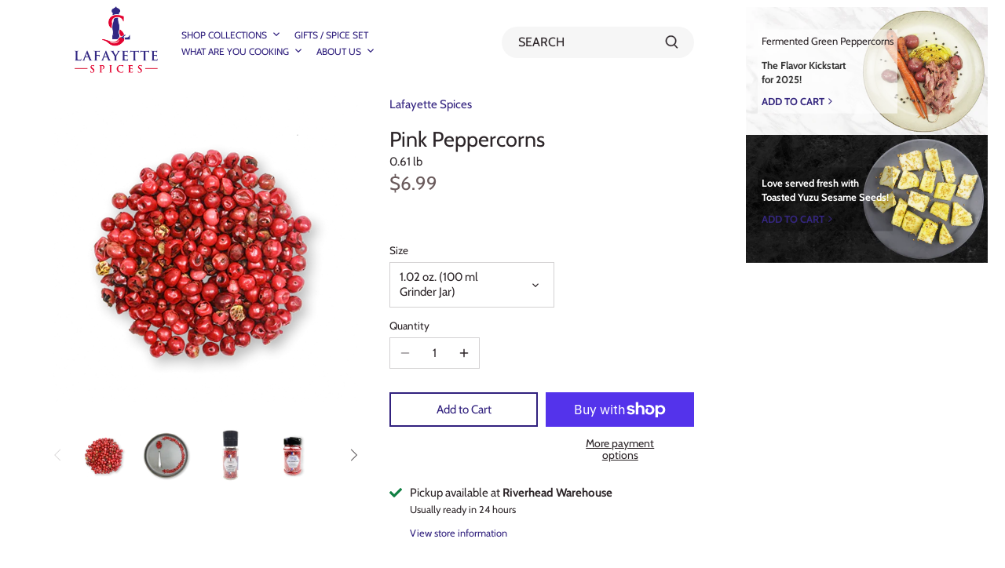

--- FILE ---
content_type: text/html; charset=utf-8
request_url: https://www.lafayettespices.com/products/pink-peppercorns
body_size: 35274
content:
<!doctype html>
<html class="no-js" lang="en">
<head>
  <!-- Canopy 2.11.19 -->
<meta name="google-site-verification" content="7TKhISZ2rwGZCw3761LhyiSaJJg5y63fIEykIvdDCOg" />
  <!-- Google tag (gtag.js) -->
<script async src="https://www.googletagmanager.com/gtag/js?id=G-MRT827YJ4R"></script>
<script>
  window.dataLayer = window.dataLayer || [];
  function gtag(){dataLayer.push(arguments);}
  gtag('js', new Date());

  gtag('config', 'G-MRT827YJ4R');
</script>
  <link rel="preload" href="//www.lafayettespices.com/cdn/shop/t/16/assets/styles.css?v=163684013392342798581759333840" as="style">
  <link rel="stylesheet" href="//www.lafayettespices.com/cdn/shop/t/16/assets/maqpopup.css?v=136262693668572862811754903314">

  <meta charset="utf-8" />
<meta name="viewport" content="width=device-width,initial-scale=1.0" />
<meta http-equiv="X-UA-Compatible" content="IE=edge">

<link rel="preconnect" href="https://cdn.shopify.com" crossorigin>
<link rel="preconnect" href="https://fonts.shopify.com" crossorigin>
<link rel="preconnect" href="https://monorail-edge.shopifysvc.com"><link rel="preload" as="font" href="//www.lafayettespices.com/cdn/fonts/cabin/cabin_n4.cefc6494a78f87584a6f312fea532919154f66fe.woff2" type="font/woff2" crossorigin>
<link rel="preload" as="font" href="//www.lafayettespices.com/cdn/fonts/cabin/cabin_n4.cefc6494a78f87584a6f312fea532919154f66fe.woff2" type="font/woff2" crossorigin>
<link rel="preload" as="font" href="//www.lafayettespices.com/cdn/fonts/cabin/cabin_n4.cefc6494a78f87584a6f312fea532919154f66fe.woff2" type="font/woff2" crossorigin>
<link rel="preload" as="font" href="//www.lafayettespices.com/cdn/fonts/cabin/cabin_n4.cefc6494a78f87584a6f312fea532919154f66fe.woff2" type="font/woff2" crossorigin><link rel="preload" as="font" href="//www.lafayettespices.com/cdn/fonts/cabin/cabin_n7.255204a342bfdbc9ae2017bd4e6a90f8dbb2f561.woff2" type="font/woff2" crossorigin><link rel="preload" as="font" href="//www.lafayettespices.com/cdn/fonts/cabin/cabin_i4.d89c1b32b09ecbc46c12781fcf7b2085f17c0be9.woff2" type="font/woff2" crossorigin><link rel="preload" as="font" href="//www.lafayettespices.com/cdn/fonts/cabin/cabin_i7.ef2404c08a493e7ccbc92d8c39adf683f40e1fb5.woff2" type="font/woff2" crossorigin><link rel="preload" href="//www.lafayettespices.com/cdn/shop/t/16/assets/vendor.js?v=121157890423219954401740662451" as="script">
<link rel="preload" href="//www.lafayettespices.com/cdn/shop/t/16/assets/theme.js?v=147382022019578455041740662451" as="script"><link rel="canonical" href="https://www.lafayettespices.com/products/pink-peppercorns" /><link rel="shortcut icon" href="//www.lafayettespices.com/cdn/shop/files/Logo_simple.fw.png?v=1655837385" type="image/png" /><meta name="description" content="Our Pink Spices is not a pepper, but it has sweet and fruity notes. To add flavor to your cheesecake, get pink peppercorns from Lafayette Spices Online.">

  <meta name="theme-color" content="#31217e">

  <title>
  Pink Spices - Buy Pink Peppercorns Flavor Online &ndash; Lafayette Spices
  </title>

  


<meta property="og:site_name" content="Lafayette Spices">
<meta property="og:url" content="https://www.lafayettespices.com/products/pink-peppercorns">
<meta property="og:title" content="Pink Peppercorns">
<meta property="og:type" content="product">
<meta property="og:description" content="Our Pink Spices is not a pepper, but it has sweet and fruity notes. To add flavor to your cheesecake, get pink peppercorns from Lafayette Spices Online.">

  <meta property="og:price:amount" content="6.99">
  <meta property="og:price:currency" content="USD">

<meta property="og:image" content="http://www.lafayettespices.com/cdn/shop/files/pink-peppercorns_1200x1200.webp?v=1701092999">
      <meta property="og:image:width" content="500">
      <meta property="og:image:height" content="500">
    <meta property="og:image" content="http://www.lafayettespices.com/cdn/shop/files/pink-peppercorns-in-plate_1200x1200.webp?v=1701092999">
      <meta property="og:image:width" content="1043">
      <meta property="og:image:height" content="1033">
    <meta property="og:image" content="http://www.lafayettespices.com/cdn/shop/files/pink-peppercorns-100ml-jar_1200x1200.webp?v=1701092999">
      <meta property="og:image:width" content="500">
      <meta property="og:image:height" content="500">
    
<meta property="og:image:secure_url" content="https://www.lafayettespices.com/cdn/shop/files/pink-peppercorns_1200x1200.webp?v=1701092999"><meta property="og:image:secure_url" content="https://www.lafayettespices.com/cdn/shop/files/pink-peppercorns-in-plate_1200x1200.webp?v=1701092999"><meta property="og:image:secure_url" content="https://www.lafayettespices.com/cdn/shop/files/pink-peppercorns-100ml-jar_1200x1200.webp?v=1701092999">


<meta name="twitter:card" content="summary_large_image">
<meta name="twitter:title" content="Pink Peppercorns">
<meta name="twitter:description" content="Our Pink Spices is not a pepper, but it has sweet and fruity notes. To add flavor to your cheesecake, get pink peppercorns from Lafayette Spices Online.">


  <link href="//www.lafayettespices.com/cdn/shop/t/16/assets/styles.css?v=163684013392342798581759333840" rel="stylesheet" type="text/css" media="all" />


  <script>
    document.documentElement.className = document.documentElement.className.replace('no-js', '');
    window.theme = window.theme || {};
    theme.money_format = "${{amount}}";
    theme.customerIsLoggedIn = false;
    theme.shippingCalcMoneyFormat = "${{amount}} USD";
    theme.cartType = "drawer-always";

    theme.strings = {
      previous: "Previous",
      next: "Next",
      close: "Close",
      addressError: "Error looking up that address",
      addressNoResults: "No results for that address",
      addressQueryLimit: "You have exceeded the Google API usage limit. Consider upgrading to a \u003ca href=\"https:\/\/developers.google.com\/maps\/premium\/usage-limits\"\u003ePremium Plan\u003c\/a\u003e.",
      authError: "There was a problem authenticating your Google Maps API Key.",
      shippingCalcSubmitButton: "Calculate shipping",
      shippingCalcSubmitButtonDisabled: "Calculating...",
      infiniteScrollLoadingImg: "\/\/www.lafayettespices.com\/cdn\/shop\/t\/16\/assets\/loading.gif?v=115678512110750922101740662451",
      infiniteScrollCollectionLoading: "Loading more items...",
      infiniteScrollCollectionFinishedMsg : "No more items",
      infiniteScrollBlogLoading: "Loading more articles...",
      infiniteScrollBlogFinishedMsg : "No more articles",
      blogsShowTags: "Show tags",
      priceNonExistent: "Unavailable",
      buttonDefault: "Add to Cart",
      buttonNoStock: "Out of stock",
      buttonNoVariant: "Unavailable",
      unitPriceSeparator: " \/ ",
      onlyXLeft: "[[ quantity ]] in stock",
      productAddingToCart: "Adding",
      productAddedToCart: "Added",
      quickbuyAdded: "Added to cart",
      cartSummary: "View cart",
      cartContinue: "Continue shopping",
      colorBoxPrevious: "Previous",
      colorBoxNext: "Next",
      colorBoxClose: "Close",
      imageSlider: "Image slider"
    };

    theme.routes = {
      root_url: '/',
      account_url: '/account',
      account_login_url: '/account/login',
      account_logout_url: '/account/logout',
      account_recover_url: '/account/recover',
      account_register_url: '/account/register',
      account_addresses_url: '/account/addresses',
      collections_url: '/collections',
      all_products_collection_url: '/collections/all',
      search_url: '/search',
      cart_url: '/cart',
      cart_add_url: '/cart/add',
      cart_change_url: '/cart/change',
      cart_clear_url: '/cart/clear'
    };

    theme.scripts = {
        masonry: "\/\/www.lafayettespices.com\/cdn\/shop\/t\/16\/assets\/masonry.v3.2.2.min.js?v=169641371380462594081740662451",
        jqueryInfiniteScroll: "\/\/www.lafayettespices.com\/cdn\/shop\/t\/16\/assets\/jquery.infinitescroll.2.1.0.min.js?v=154868730476094579131740662451",
        underscore: "\/\/cdnjs.cloudflare.com\/ajax\/libs\/underscore.js\/1.6.0\/underscore-min.js",
        shopifyCommon: "\/\/www.lafayettespices.com\/cdn\/shopifycloud\/storefront\/assets\/themes_support\/shopify_common-5f594365.js",
        jqueryCart: "\/\/www.lafayettespices.com\/cdn\/shop\/t\/16\/assets\/shipping-calculator.v1.0.min.js?v=156283615219060590411740662451"
    };
  </script>


  <script>window.performance && window.performance.mark && window.performance.mark('shopify.content_for_header.start');</script><meta id="shopify-digital-wallet" name="shopify-digital-wallet" content="/39981285538/digital_wallets/dialog">
<meta name="shopify-checkout-api-token" content="45943275b4f1868cdb3a6d4ddf3c7480">
<meta id="in-context-paypal-metadata" data-shop-id="39981285538" data-venmo-supported="false" data-environment="production" data-locale="en_US" data-paypal-v4="true" data-currency="USD">
<link rel="alternate" type="application/json+oembed" href="https://www.lafayettespices.com/products/pink-peppercorns.oembed">
<script async="async" src="/checkouts/internal/preloads.js?locale=en-US"></script>
<link rel="preconnect" href="https://shop.app" crossorigin="anonymous">
<script async="async" src="https://shop.app/checkouts/internal/preloads.js?locale=en-US&shop_id=39981285538" crossorigin="anonymous"></script>
<script id="apple-pay-shop-capabilities" type="application/json">{"shopId":39981285538,"countryCode":"US","currencyCode":"USD","merchantCapabilities":["supports3DS"],"merchantId":"gid:\/\/shopify\/Shop\/39981285538","merchantName":"Lafayette Spices","requiredBillingContactFields":["postalAddress","email"],"requiredShippingContactFields":["postalAddress","email"],"shippingType":"shipping","supportedNetworks":["visa","masterCard"],"total":{"type":"pending","label":"Lafayette Spices","amount":"1.00"},"shopifyPaymentsEnabled":true,"supportsSubscriptions":true}</script>
<script id="shopify-features" type="application/json">{"accessToken":"45943275b4f1868cdb3a6d4ddf3c7480","betas":["rich-media-storefront-analytics"],"domain":"www.lafayettespices.com","predictiveSearch":true,"shopId":39981285538,"locale":"en"}</script>
<script>var Shopify = Shopify || {};
Shopify.shop = "flavourfields.myshopify.com";
Shopify.locale = "en";
Shopify.currency = {"active":"USD","rate":"1.0"};
Shopify.country = "US";
Shopify.theme = {"name":"Convert Old Theme to New Theme","id":142289961141,"schema_name":"Canopy","schema_version":"2.11.19","theme_store_id":null,"role":"main"};
Shopify.theme.handle = "null";
Shopify.theme.style = {"id":null,"handle":null};
Shopify.cdnHost = "www.lafayettespices.com/cdn";
Shopify.routes = Shopify.routes || {};
Shopify.routes.root = "/";</script>
<script type="module">!function(o){(o.Shopify=o.Shopify||{}).modules=!0}(window);</script>
<script>!function(o){function n(){var o=[];function n(){o.push(Array.prototype.slice.apply(arguments))}return n.q=o,n}var t=o.Shopify=o.Shopify||{};t.loadFeatures=n(),t.autoloadFeatures=n()}(window);</script>
<script>
  window.ShopifyPay = window.ShopifyPay || {};
  window.ShopifyPay.apiHost = "shop.app\/pay";
  window.ShopifyPay.redirectState = null;
</script>
<script id="shop-js-analytics" type="application/json">{"pageType":"product"}</script>
<script defer="defer" async type="module" src="//www.lafayettespices.com/cdn/shopifycloud/shop-js/modules/v2/client.init-shop-cart-sync_BT-GjEfc.en.esm.js"></script>
<script defer="defer" async type="module" src="//www.lafayettespices.com/cdn/shopifycloud/shop-js/modules/v2/chunk.common_D58fp_Oc.esm.js"></script>
<script defer="defer" async type="module" src="//www.lafayettespices.com/cdn/shopifycloud/shop-js/modules/v2/chunk.modal_xMitdFEc.esm.js"></script>
<script type="module">
  await import("//www.lafayettespices.com/cdn/shopifycloud/shop-js/modules/v2/client.init-shop-cart-sync_BT-GjEfc.en.esm.js");
await import("//www.lafayettespices.com/cdn/shopifycloud/shop-js/modules/v2/chunk.common_D58fp_Oc.esm.js");
await import("//www.lafayettespices.com/cdn/shopifycloud/shop-js/modules/v2/chunk.modal_xMitdFEc.esm.js");

  window.Shopify.SignInWithShop?.initShopCartSync?.({"fedCMEnabled":true,"windoidEnabled":true});

</script>
<script>
  window.Shopify = window.Shopify || {};
  if (!window.Shopify.featureAssets) window.Shopify.featureAssets = {};
  window.Shopify.featureAssets['shop-js'] = {"shop-cart-sync":["modules/v2/client.shop-cart-sync_DZOKe7Ll.en.esm.js","modules/v2/chunk.common_D58fp_Oc.esm.js","modules/v2/chunk.modal_xMitdFEc.esm.js"],"init-fed-cm":["modules/v2/client.init-fed-cm_B6oLuCjv.en.esm.js","modules/v2/chunk.common_D58fp_Oc.esm.js","modules/v2/chunk.modal_xMitdFEc.esm.js"],"shop-cash-offers":["modules/v2/client.shop-cash-offers_D2sdYoxE.en.esm.js","modules/v2/chunk.common_D58fp_Oc.esm.js","modules/v2/chunk.modal_xMitdFEc.esm.js"],"shop-login-button":["modules/v2/client.shop-login-button_QeVjl5Y3.en.esm.js","modules/v2/chunk.common_D58fp_Oc.esm.js","modules/v2/chunk.modal_xMitdFEc.esm.js"],"pay-button":["modules/v2/client.pay-button_DXTOsIq6.en.esm.js","modules/v2/chunk.common_D58fp_Oc.esm.js","modules/v2/chunk.modal_xMitdFEc.esm.js"],"shop-button":["modules/v2/client.shop-button_DQZHx9pm.en.esm.js","modules/v2/chunk.common_D58fp_Oc.esm.js","modules/v2/chunk.modal_xMitdFEc.esm.js"],"avatar":["modules/v2/client.avatar_BTnouDA3.en.esm.js"],"init-windoid":["modules/v2/client.init-windoid_CR1B-cfM.en.esm.js","modules/v2/chunk.common_D58fp_Oc.esm.js","modules/v2/chunk.modal_xMitdFEc.esm.js"],"init-shop-for-new-customer-accounts":["modules/v2/client.init-shop-for-new-customer-accounts_C_vY_xzh.en.esm.js","modules/v2/client.shop-login-button_QeVjl5Y3.en.esm.js","modules/v2/chunk.common_D58fp_Oc.esm.js","modules/v2/chunk.modal_xMitdFEc.esm.js"],"init-shop-email-lookup-coordinator":["modules/v2/client.init-shop-email-lookup-coordinator_BI7n9ZSv.en.esm.js","modules/v2/chunk.common_D58fp_Oc.esm.js","modules/v2/chunk.modal_xMitdFEc.esm.js"],"init-shop-cart-sync":["modules/v2/client.init-shop-cart-sync_BT-GjEfc.en.esm.js","modules/v2/chunk.common_D58fp_Oc.esm.js","modules/v2/chunk.modal_xMitdFEc.esm.js"],"shop-toast-manager":["modules/v2/client.shop-toast-manager_DiYdP3xc.en.esm.js","modules/v2/chunk.common_D58fp_Oc.esm.js","modules/v2/chunk.modal_xMitdFEc.esm.js"],"init-customer-accounts":["modules/v2/client.init-customer-accounts_D9ZNqS-Q.en.esm.js","modules/v2/client.shop-login-button_QeVjl5Y3.en.esm.js","modules/v2/chunk.common_D58fp_Oc.esm.js","modules/v2/chunk.modal_xMitdFEc.esm.js"],"init-customer-accounts-sign-up":["modules/v2/client.init-customer-accounts-sign-up_iGw4briv.en.esm.js","modules/v2/client.shop-login-button_QeVjl5Y3.en.esm.js","modules/v2/chunk.common_D58fp_Oc.esm.js","modules/v2/chunk.modal_xMitdFEc.esm.js"],"shop-follow-button":["modules/v2/client.shop-follow-button_CqMgW2wH.en.esm.js","modules/v2/chunk.common_D58fp_Oc.esm.js","modules/v2/chunk.modal_xMitdFEc.esm.js"],"checkout-modal":["modules/v2/client.checkout-modal_xHeaAweL.en.esm.js","modules/v2/chunk.common_D58fp_Oc.esm.js","modules/v2/chunk.modal_xMitdFEc.esm.js"],"shop-login":["modules/v2/client.shop-login_D91U-Q7h.en.esm.js","modules/v2/chunk.common_D58fp_Oc.esm.js","modules/v2/chunk.modal_xMitdFEc.esm.js"],"lead-capture":["modules/v2/client.lead-capture_BJmE1dJe.en.esm.js","modules/v2/chunk.common_D58fp_Oc.esm.js","modules/v2/chunk.modal_xMitdFEc.esm.js"],"payment-terms":["modules/v2/client.payment-terms_Ci9AEqFq.en.esm.js","modules/v2/chunk.common_D58fp_Oc.esm.js","modules/v2/chunk.modal_xMitdFEc.esm.js"]};
</script>
<script>(function() {
  var isLoaded = false;
  function asyncLoad() {
    if (isLoaded) return;
    isLoaded = true;
    var urls = ["https:\/\/shipping.sweetecom.com\/widget\/js\/loader.js?shop=flavourfields.myshopify.com","https:\/\/cdn.shopify.com\/s\/files\/1\/0399\/8128\/5538\/t\/9\/assets\/pop_39981285538.js?v=1661174887\u0026shop=flavourfields.myshopify.com","https:\/\/shipping-bar.conversionbear.com\/script?app=shipping_bar\u0026shop=flavourfields.myshopify.com"];
    for (var i = 0; i < urls.length; i++) {
      var s = document.createElement('script');
      s.type = 'text/javascript';
      s.async = true;
      s.src = urls[i];
      var x = document.getElementsByTagName('script')[0];
      x.parentNode.insertBefore(s, x);
    }
  };
  if(window.attachEvent) {
    window.attachEvent('onload', asyncLoad);
  } else {
    window.addEventListener('load', asyncLoad, false);
  }
})();</script>
<script id="__st">var __st={"a":39981285538,"offset":-18000,"reqid":"9448ba52-6397-4c27-8bf7-43dbd8bba638-1769371719","pageurl":"www.lafayettespices.com\/products\/pink-peppercorns","u":"92e92194e801","p":"product","rtyp":"product","rid":5298032869538};</script>
<script>window.ShopifyPaypalV4VisibilityTracking = true;</script>
<script id="captcha-bootstrap">!function(){'use strict';const t='contact',e='account',n='new_comment',o=[[t,t],['blogs',n],['comments',n],[t,'customer']],c=[[e,'customer_login'],[e,'guest_login'],[e,'recover_customer_password'],[e,'create_customer']],r=t=>t.map((([t,e])=>`form[action*='/${t}']:not([data-nocaptcha='true']) input[name='form_type'][value='${e}']`)).join(','),a=t=>()=>t?[...document.querySelectorAll(t)].map((t=>t.form)):[];function s(){const t=[...o],e=r(t);return a(e)}const i='password',u='form_key',d=['recaptcha-v3-token','g-recaptcha-response','h-captcha-response',i],f=()=>{try{return window.sessionStorage}catch{return}},m='__shopify_v',_=t=>t.elements[u];function p(t,e,n=!1){try{const o=window.sessionStorage,c=JSON.parse(o.getItem(e)),{data:r}=function(t){const{data:e,action:n}=t;return t[m]||n?{data:e,action:n}:{data:t,action:n}}(c);for(const[e,n]of Object.entries(r))t.elements[e]&&(t.elements[e].value=n);n&&o.removeItem(e)}catch(o){console.error('form repopulation failed',{error:o})}}const l='form_type',E='cptcha';function T(t){t.dataset[E]=!0}const w=window,h=w.document,L='Shopify',v='ce_forms',y='captcha';let A=!1;((t,e)=>{const n=(g='f06e6c50-85a8-45c8-87d0-21a2b65856fe',I='https://cdn.shopify.com/shopifycloud/storefront-forms-hcaptcha/ce_storefront_forms_captcha_hcaptcha.v1.5.2.iife.js',D={infoText:'Protected by hCaptcha',privacyText:'Privacy',termsText:'Terms'},(t,e,n)=>{const o=w[L][v],c=o.bindForm;if(c)return c(t,g,e,D).then(n);var r;o.q.push([[t,g,e,D],n]),r=I,A||(h.body.append(Object.assign(h.createElement('script'),{id:'captcha-provider',async:!0,src:r})),A=!0)});var g,I,D;w[L]=w[L]||{},w[L][v]=w[L][v]||{},w[L][v].q=[],w[L][y]=w[L][y]||{},w[L][y].protect=function(t,e){n(t,void 0,e),T(t)},Object.freeze(w[L][y]),function(t,e,n,w,h,L){const[v,y,A,g]=function(t,e,n){const i=e?o:[],u=t?c:[],d=[...i,...u],f=r(d),m=r(i),_=r(d.filter((([t,e])=>n.includes(e))));return[a(f),a(m),a(_),s()]}(w,h,L),I=t=>{const e=t.target;return e instanceof HTMLFormElement?e:e&&e.form},D=t=>v().includes(t);t.addEventListener('submit',(t=>{const e=I(t);if(!e)return;const n=D(e)&&!e.dataset.hcaptchaBound&&!e.dataset.recaptchaBound,o=_(e),c=g().includes(e)&&(!o||!o.value);(n||c)&&t.preventDefault(),c&&!n&&(function(t){try{if(!f())return;!function(t){const e=f();if(!e)return;const n=_(t);if(!n)return;const o=n.value;o&&e.removeItem(o)}(t);const e=Array.from(Array(32),(()=>Math.random().toString(36)[2])).join('');!function(t,e){_(t)||t.append(Object.assign(document.createElement('input'),{type:'hidden',name:u})),t.elements[u].value=e}(t,e),function(t,e){const n=f();if(!n)return;const o=[...t.querySelectorAll(`input[type='${i}']`)].map((({name:t})=>t)),c=[...d,...o],r={};for(const[a,s]of new FormData(t).entries())c.includes(a)||(r[a]=s);n.setItem(e,JSON.stringify({[m]:1,action:t.action,data:r}))}(t,e)}catch(e){console.error('failed to persist form',e)}}(e),e.submit())}));const S=(t,e)=>{t&&!t.dataset[E]&&(n(t,e.some((e=>e===t))),T(t))};for(const o of['focusin','change'])t.addEventListener(o,(t=>{const e=I(t);D(e)&&S(e,y())}));const B=e.get('form_key'),M=e.get(l),P=B&&M;t.addEventListener('DOMContentLoaded',(()=>{const t=y();if(P)for(const e of t)e.elements[l].value===M&&p(e,B);[...new Set([...A(),...v().filter((t=>'true'===t.dataset.shopifyCaptcha))])].forEach((e=>S(e,t)))}))}(h,new URLSearchParams(w.location.search),n,t,e,['guest_login'])})(!0,!0)}();</script>
<script integrity="sha256-4kQ18oKyAcykRKYeNunJcIwy7WH5gtpwJnB7kiuLZ1E=" data-source-attribution="shopify.loadfeatures" defer="defer" src="//www.lafayettespices.com/cdn/shopifycloud/storefront/assets/storefront/load_feature-a0a9edcb.js" crossorigin="anonymous"></script>
<script crossorigin="anonymous" defer="defer" src="//www.lafayettespices.com/cdn/shopifycloud/storefront/assets/shopify_pay/storefront-65b4c6d7.js?v=20250812"></script>
<script data-source-attribution="shopify.dynamic_checkout.dynamic.init">var Shopify=Shopify||{};Shopify.PaymentButton=Shopify.PaymentButton||{isStorefrontPortableWallets:!0,init:function(){window.Shopify.PaymentButton.init=function(){};var t=document.createElement("script");t.src="https://www.lafayettespices.com/cdn/shopifycloud/portable-wallets/latest/portable-wallets.en.js",t.type="module",document.head.appendChild(t)}};
</script>
<script data-source-attribution="shopify.dynamic_checkout.buyer_consent">
  function portableWalletsHideBuyerConsent(e){var t=document.getElementById("shopify-buyer-consent"),n=document.getElementById("shopify-subscription-policy-button");t&&n&&(t.classList.add("hidden"),t.setAttribute("aria-hidden","true"),n.removeEventListener("click",e))}function portableWalletsShowBuyerConsent(e){var t=document.getElementById("shopify-buyer-consent"),n=document.getElementById("shopify-subscription-policy-button");t&&n&&(t.classList.remove("hidden"),t.removeAttribute("aria-hidden"),n.addEventListener("click",e))}window.Shopify?.PaymentButton&&(window.Shopify.PaymentButton.hideBuyerConsent=portableWalletsHideBuyerConsent,window.Shopify.PaymentButton.showBuyerConsent=portableWalletsShowBuyerConsent);
</script>
<script>
  function portableWalletsCleanup(e){e&&e.src&&console.error("Failed to load portable wallets script "+e.src);var t=document.querySelectorAll("shopify-accelerated-checkout .shopify-payment-button__skeleton, shopify-accelerated-checkout-cart .wallet-cart-button__skeleton"),e=document.getElementById("shopify-buyer-consent");for(let e=0;e<t.length;e++)t[e].remove();e&&e.remove()}function portableWalletsNotLoadedAsModule(e){e instanceof ErrorEvent&&"string"==typeof e.message&&e.message.includes("import.meta")&&"string"==typeof e.filename&&e.filename.includes("portable-wallets")&&(window.removeEventListener("error",portableWalletsNotLoadedAsModule),window.Shopify.PaymentButton.failedToLoad=e,"loading"===document.readyState?document.addEventListener("DOMContentLoaded",window.Shopify.PaymentButton.init):window.Shopify.PaymentButton.init())}window.addEventListener("error",portableWalletsNotLoadedAsModule);
</script>

<script type="module" src="https://www.lafayettespices.com/cdn/shopifycloud/portable-wallets/latest/portable-wallets.en.js" onError="portableWalletsCleanup(this)" crossorigin="anonymous"></script>
<script nomodule>
  document.addEventListener("DOMContentLoaded", portableWalletsCleanup);
</script>

<link id="shopify-accelerated-checkout-styles" rel="stylesheet" media="screen" href="https://www.lafayettespices.com/cdn/shopifycloud/portable-wallets/latest/accelerated-checkout-backwards-compat.css" crossorigin="anonymous">
<style id="shopify-accelerated-checkout-cart">
        #shopify-buyer-consent {
  margin-top: 1em;
  display: inline-block;
  width: 100%;
}

#shopify-buyer-consent.hidden {
  display: none;
}

#shopify-subscription-policy-button {
  background: none;
  border: none;
  padding: 0;
  text-decoration: underline;
  font-size: inherit;
  cursor: pointer;
}

#shopify-subscription-policy-button::before {
  box-shadow: none;
}

      </style>
<script id="sections-script" data-sections="product-recommendations" defer="defer" src="//www.lafayettespices.com/cdn/shop/t/16/compiled_assets/scripts.js?v=1616"></script>
<script>window.performance && window.performance.mark && window.performance.mark('shopify.content_for_header.end');</script>

  <script>
    Shopify.money_format = "${{amount}}";
  </script>
<link rel="stylesheet" href="https://cdnjs.cloudflare.com/ajax/libs/font-awesome/4.7.0/css/font-awesome.css">
  
<!-- Google Tag Manager -->
<script>(function(w,d,s,l,i){w[l]=w[l]||[];w[l].push({'gtm.start':
new Date().getTime(),event:'gtm.js'});var f=d.getElementsByTagName(s)[0],
j=d.createElement(s),dl=l!='dataLayer'?'&l='+l:'';j.async=true;j.src=
'https://www.googletagmanager.com/gtm.js?id='+i+dl;f.parentNode.insertBefore(j,f);
})(window,document,'script','dataLayer','GTM-NHKLQ7ML');</script>
<!-- End Google Tag Manager -->
<script type="text/javascript">
  window.Pop = window.Pop || {};
  window.Pop.common = window.Pop.common || {};
  window.Pop.common.shop = {
    permanent_domain: 'flavourfields.myshopify.com',
    currency: "USD",
    money_format: "${{amount}}",
    id: 39981285538
  };
  

  window.Pop.common.template = 'product';
  window.Pop.common.cart = {};
  window.Pop.common.vapid_public_key = "BJuXCmrtTK335SuczdNVYrGVtP_WXn4jImChm49st7K7z7e8gxSZUKk4DhUpk8j2Xpiw5G4-ylNbMKLlKkUEU98=";
  window.Pop.global_config = {"asset_urls":{"loy":{},"rev":{},"pu":{"init_js":null},"widgets":{"init_js":"https:\/\/cdn.shopify.com\/s\/files\/1\/0194\/1736\/6592\/t\/1\/assets\/ba_widget_init.js?v=1743185715","modal_js":"https:\/\/cdn.shopify.com\/s\/files\/1\/0194\/1736\/6592\/t\/1\/assets\/ba_widget_modal.js?v=1728041538","modal_css":"https:\/\/cdn.shopify.com\/s\/files\/1\/0194\/1736\/6592\/t\/1\/assets\/ba_widget_modal.css?v=1654723622"},"forms":{},"global":{"helper_js":"https:\/\/cdn.shopify.com\/s\/files\/1\/0194\/1736\/6592\/t\/1\/assets\/ba_pop_tracking.js?v=1704919189"}},"proxy_paths":{"pop":"\/apps\/ba-pop","app_metrics":"\/apps\/ba-pop\/app_metrics","push_subscription":"\/apps\/ba-pop\/push"},"aat":["pop"],"pv":false,"sts":false,"bam":true,"batc":true,"base_money_format":"${{amount}}","online_store_version":1,"loy_js_api_enabled":false,"shop":{"id":39981285538,"name":"Lafayette Spices","domain":"www.lafayettespices.com"}};
  window.Pop.widgets_config = {"id":33388,"active":false,"frequency_limit_amount":2,"frequency_limit_time_unit":"days","background_image":{"position":"none","widget_background_preview_url":""},"initial_state":{"body":"Sign up and unlock your instant discount","title":"Get 10% off your order","cta_text":"Claim Discount","show_email":"true","action_text":"Saving...","footer_text":"You are signing up to receive communication via email and can unsubscribe at any time.","dismiss_text":"No thanks","email_placeholder":"Email Address","phone_placeholder":"Phone Number"},"success_state":{"body":"Thanks for subscribing. Copy your discount code and apply to your next order.","title":"Discount Unlocked 🎉","cta_text":"Continue shopping","cta_action":"dismiss","redirect_url":"","open_url_new_tab":"false"},"closed_state":{"action":"close_widget","font_size":"20","action_text":"GET 10% OFF","display_offset":"300","display_position":"left"},"error_state":{"submit_error":"Sorry, please try again later","invalid_email":"Please enter valid email address!","error_subscribing":"Error subscribing, try again later","already_registered":"You have already registered","invalid_phone_number":"Please enter valid phone number!"},"trigger":{"action":"on_timer","delay_in_seconds":"0"},"colors":{"link_color":"#4fc3f7","sticky_bar_bg":"#C62828","cta_font_color":"#fff","body_font_color":"#546e7a","sticky_bar_text":"#fff","background_color":"#fff","error_text_color":"#ff2626","title_font_color":"#000","footer_font_color":"#bbb","dismiss_font_color":"#bbb","cta_background_color":"#039be5","sticky_coupon_bar_bg":"#286ef8","error_text_background":"","sticky_coupon_bar_text":"#fff"},"sticky_coupon_bar":{"enabled":"false","message":"Don't forget to use your code"},"display_style":{"font":"Arial","size":"regular","align":"center"},"dismissable":true,"has_background":false,"opt_in_channels":["email"],"rules":[],"widget_css":".powered_by_rivo{\n  display: block;\n}\n.ba_widget_main_design {\n  background: #fff;\n}\n.ba_widget_content{text-align: center}\n.ba_widget_parent{\n  font-family: Arial;\n}\n.ba_widget_parent.background{\n}\n.ba_widget_left_content{\n}\n.ba_widget_right_content{\n}\n#ba_widget_cta_button:disabled{\n  background: #039be5cc;\n}\n#ba_widget_cta_button{\n  background: #039be5;\n  color: #fff;\n}\n#ba_widget_cta_button:after {\n  background: #039be5e0;\n}\n.ba_initial_state_title, .ba_success_state_title{\n  color: #000;\n}\n.ba_initial_state_body, .ba_success_state_body{\n  color: #546e7a;\n}\n.ba_initial_state_dismiss_text{\n  color: #bbb;\n}\n.ba_initial_state_footer_text, .ba_initial_state_sms_agreement{\n  color: #bbb;\n}\n.ba_widget_error{\n  color: #ff2626;\n  background: ;\n}\n.ba_link_color{\n  color: #4fc3f7;\n}\n","custom_css":null,"logo":null};
</script>


<script type="text/javascript">
  

  (function() {
    //Global snippet for Email Popups
    //this is updated automatically - do not edit manually.
    document.addEventListener('DOMContentLoaded', function() {
      function loadScript(src, defer, done) {
        var js = document.createElement('script');
        js.src = src;
        js.defer = defer;
        js.onload = function(){done();};
        js.onerror = function(){
          done(new Error('Failed to load script ' + src));
        };
        document.head.appendChild(js);
      }

      function browserSupportsAllFeatures() {
        return window.Promise && window.fetch && window.Symbol;
      }

      if (browserSupportsAllFeatures()) {
        main();
      } else {
        loadScript('https://cdnjs.cloudflare.com/polyfill/v3/polyfill.min.js?features=Promise,fetch', true, main);
      }

      function loadAppScripts(){
        const popAppEmbedEnabled = document.getElementById("pop-app-embed-init");

        if (window.Pop.global_config.aat.includes("pop") && !popAppEmbedEnabled){
          loadScript(window.Pop.global_config.asset_urls.widgets.init_js, true, function(){});
        }
      }

      function main(err) {
        loadScript(window.Pop.global_config.asset_urls.global.helper_js, false, loadAppScripts);
      }
    });
  })();
</script>

<meta name="google-site-verification" content="pVP5CTNVC4TTI7-ODR5R-9JhnZ59TSIS_izC8SKTJaM" />
<script src="https://cdn.shopify.com/extensions/1aff304a-11ec-47a0-aee1-7f4ae56792d4/tydal-popups-email-pop-ups-4/assets/pop-app-embed.js" type="text/javascript" defer="defer"></script>
<link href="https://monorail-edge.shopifysvc.com" rel="dns-prefetch">
<script>(function(){if ("sendBeacon" in navigator && "performance" in window) {try {var session_token_from_headers = performance.getEntriesByType('navigation')[0].serverTiming.find(x => x.name == '_s').description;} catch {var session_token_from_headers = undefined;}var session_cookie_matches = document.cookie.match(/_shopify_s=([^;]*)/);var session_token_from_cookie = session_cookie_matches && session_cookie_matches.length === 2 ? session_cookie_matches[1] : "";var session_token = session_token_from_headers || session_token_from_cookie || "";function handle_abandonment_event(e) {var entries = performance.getEntries().filter(function(entry) {return /monorail-edge.shopifysvc.com/.test(entry.name);});if (!window.abandonment_tracked && entries.length === 0) {window.abandonment_tracked = true;var currentMs = Date.now();var navigation_start = performance.timing.navigationStart;var payload = {shop_id: 39981285538,url: window.location.href,navigation_start,duration: currentMs - navigation_start,session_token,page_type: "product"};window.navigator.sendBeacon("https://monorail-edge.shopifysvc.com/v1/produce", JSON.stringify({schema_id: "online_store_buyer_site_abandonment/1.1",payload: payload,metadata: {event_created_at_ms: currentMs,event_sent_at_ms: currentMs}}));}}window.addEventListener('pagehide', handle_abandonment_event);}}());</script>
<script id="web-pixels-manager-setup">(function e(e,d,r,n,o){if(void 0===o&&(o={}),!Boolean(null===(a=null===(i=window.Shopify)||void 0===i?void 0:i.analytics)||void 0===a?void 0:a.replayQueue)){var i,a;window.Shopify=window.Shopify||{};var t=window.Shopify;t.analytics=t.analytics||{};var s=t.analytics;s.replayQueue=[],s.publish=function(e,d,r){return s.replayQueue.push([e,d,r]),!0};try{self.performance.mark("wpm:start")}catch(e){}var l=function(){var e={modern:/Edge?\/(1{2}[4-9]|1[2-9]\d|[2-9]\d{2}|\d{4,})\.\d+(\.\d+|)|Firefox\/(1{2}[4-9]|1[2-9]\d|[2-9]\d{2}|\d{4,})\.\d+(\.\d+|)|Chrom(ium|e)\/(9{2}|\d{3,})\.\d+(\.\d+|)|(Maci|X1{2}).+ Version\/(15\.\d+|(1[6-9]|[2-9]\d|\d{3,})\.\d+)([,.]\d+|)( \(\w+\)|)( Mobile\/\w+|) Safari\/|Chrome.+OPR\/(9{2}|\d{3,})\.\d+\.\d+|(CPU[ +]OS|iPhone[ +]OS|CPU[ +]iPhone|CPU IPhone OS|CPU iPad OS)[ +]+(15[._]\d+|(1[6-9]|[2-9]\d|\d{3,})[._]\d+)([._]\d+|)|Android:?[ /-](13[3-9]|1[4-9]\d|[2-9]\d{2}|\d{4,})(\.\d+|)(\.\d+|)|Android.+Firefox\/(13[5-9]|1[4-9]\d|[2-9]\d{2}|\d{4,})\.\d+(\.\d+|)|Android.+Chrom(ium|e)\/(13[3-9]|1[4-9]\d|[2-9]\d{2}|\d{4,})\.\d+(\.\d+|)|SamsungBrowser\/([2-9]\d|\d{3,})\.\d+/,legacy:/Edge?\/(1[6-9]|[2-9]\d|\d{3,})\.\d+(\.\d+|)|Firefox\/(5[4-9]|[6-9]\d|\d{3,})\.\d+(\.\d+|)|Chrom(ium|e)\/(5[1-9]|[6-9]\d|\d{3,})\.\d+(\.\d+|)([\d.]+$|.*Safari\/(?![\d.]+ Edge\/[\d.]+$))|(Maci|X1{2}).+ Version\/(10\.\d+|(1[1-9]|[2-9]\d|\d{3,})\.\d+)([,.]\d+|)( \(\w+\)|)( Mobile\/\w+|) Safari\/|Chrome.+OPR\/(3[89]|[4-9]\d|\d{3,})\.\d+\.\d+|(CPU[ +]OS|iPhone[ +]OS|CPU[ +]iPhone|CPU IPhone OS|CPU iPad OS)[ +]+(10[._]\d+|(1[1-9]|[2-9]\d|\d{3,})[._]\d+)([._]\d+|)|Android:?[ /-](13[3-9]|1[4-9]\d|[2-9]\d{2}|\d{4,})(\.\d+|)(\.\d+|)|Mobile Safari.+OPR\/([89]\d|\d{3,})\.\d+\.\d+|Android.+Firefox\/(13[5-9]|1[4-9]\d|[2-9]\d{2}|\d{4,})\.\d+(\.\d+|)|Android.+Chrom(ium|e)\/(13[3-9]|1[4-9]\d|[2-9]\d{2}|\d{4,})\.\d+(\.\d+|)|Android.+(UC? ?Browser|UCWEB|U3)[ /]?(15\.([5-9]|\d{2,})|(1[6-9]|[2-9]\d|\d{3,})\.\d+)\.\d+|SamsungBrowser\/(5\.\d+|([6-9]|\d{2,})\.\d+)|Android.+MQ{2}Browser\/(14(\.(9|\d{2,})|)|(1[5-9]|[2-9]\d|\d{3,})(\.\d+|))(\.\d+|)|K[Aa][Ii]OS\/(3\.\d+|([4-9]|\d{2,})\.\d+)(\.\d+|)/},d=e.modern,r=e.legacy,n=navigator.userAgent;return n.match(d)?"modern":n.match(r)?"legacy":"unknown"}(),u="modern"===l?"modern":"legacy",c=(null!=n?n:{modern:"",legacy:""})[u],f=function(e){return[e.baseUrl,"/wpm","/b",e.hashVersion,"modern"===e.buildTarget?"m":"l",".js"].join("")}({baseUrl:d,hashVersion:r,buildTarget:u}),m=function(e){var d=e.version,r=e.bundleTarget,n=e.surface,o=e.pageUrl,i=e.monorailEndpoint;return{emit:function(e){var a=e.status,t=e.errorMsg,s=(new Date).getTime(),l=JSON.stringify({metadata:{event_sent_at_ms:s},events:[{schema_id:"web_pixels_manager_load/3.1",payload:{version:d,bundle_target:r,page_url:o,status:a,surface:n,error_msg:t},metadata:{event_created_at_ms:s}}]});if(!i)return console&&console.warn&&console.warn("[Web Pixels Manager] No Monorail endpoint provided, skipping logging."),!1;try{return self.navigator.sendBeacon.bind(self.navigator)(i,l)}catch(e){}var u=new XMLHttpRequest;try{return u.open("POST",i,!0),u.setRequestHeader("Content-Type","text/plain"),u.send(l),!0}catch(e){return console&&console.warn&&console.warn("[Web Pixels Manager] Got an unhandled error while logging to Monorail."),!1}}}}({version:r,bundleTarget:l,surface:e.surface,pageUrl:self.location.href,monorailEndpoint:e.monorailEndpoint});try{o.browserTarget=l,function(e){var d=e.src,r=e.async,n=void 0===r||r,o=e.onload,i=e.onerror,a=e.sri,t=e.scriptDataAttributes,s=void 0===t?{}:t,l=document.createElement("script"),u=document.querySelector("head"),c=document.querySelector("body");if(l.async=n,l.src=d,a&&(l.integrity=a,l.crossOrigin="anonymous"),s)for(var f in s)if(Object.prototype.hasOwnProperty.call(s,f))try{l.dataset[f]=s[f]}catch(e){}if(o&&l.addEventListener("load",o),i&&l.addEventListener("error",i),u)u.appendChild(l);else{if(!c)throw new Error("Did not find a head or body element to append the script");c.appendChild(l)}}({src:f,async:!0,onload:function(){if(!function(){var e,d;return Boolean(null===(d=null===(e=window.Shopify)||void 0===e?void 0:e.analytics)||void 0===d?void 0:d.initialized)}()){var d=window.webPixelsManager.init(e)||void 0;if(d){var r=window.Shopify.analytics;r.replayQueue.forEach((function(e){var r=e[0],n=e[1],o=e[2];d.publishCustomEvent(r,n,o)})),r.replayQueue=[],r.publish=d.publishCustomEvent,r.visitor=d.visitor,r.initialized=!0}}},onerror:function(){return m.emit({status:"failed",errorMsg:"".concat(f," has failed to load")})},sri:function(e){var d=/^sha384-[A-Za-z0-9+/=]+$/;return"string"==typeof e&&d.test(e)}(c)?c:"",scriptDataAttributes:o}),m.emit({status:"loading"})}catch(e){m.emit({status:"failed",errorMsg:(null==e?void 0:e.message)||"Unknown error"})}}})({shopId: 39981285538,storefrontBaseUrl: "https://www.lafayettespices.com",extensionsBaseUrl: "https://extensions.shopifycdn.com/cdn/shopifycloud/web-pixels-manager",monorailEndpoint: "https://monorail-edge.shopifysvc.com/unstable/produce_batch",surface: "storefront-renderer",enabledBetaFlags: ["2dca8a86"],webPixelsConfigList: [{"id":"3071672501","configuration":"{\"shopID\": \"80254\"}","eventPayloadVersion":"v1","runtimeContext":"STRICT","scriptVersion":"d22b5691c62682d22357c5bcbea63a2b","type":"APP","apiClientId":3780451,"privacyPurposes":["ANALYTICS","MARKETING","SALE_OF_DATA"],"dataSharingAdjustments":{"protectedCustomerApprovalScopes":["read_customer_email","read_customer_name","read_customer_personal_data","read_customer_phone"]}},{"id":"57409717","eventPayloadVersion":"v1","runtimeContext":"LAX","scriptVersion":"1","type":"CUSTOM","privacyPurposes":["MARKETING"],"name":"Meta pixel (migrated)"},{"id":"81232053","eventPayloadVersion":"v1","runtimeContext":"LAX","scriptVersion":"1","type":"CUSTOM","privacyPurposes":["ANALYTICS"],"name":"Google Analytics tag (migrated)"},{"id":"shopify-app-pixel","configuration":"{}","eventPayloadVersion":"v1","runtimeContext":"STRICT","scriptVersion":"0450","apiClientId":"shopify-pixel","type":"APP","privacyPurposes":["ANALYTICS","MARKETING"]},{"id":"shopify-custom-pixel","eventPayloadVersion":"v1","runtimeContext":"LAX","scriptVersion":"0450","apiClientId":"shopify-pixel","type":"CUSTOM","privacyPurposes":["ANALYTICS","MARKETING"]}],isMerchantRequest: false,initData: {"shop":{"name":"Lafayette Spices","paymentSettings":{"currencyCode":"USD"},"myshopifyDomain":"flavourfields.myshopify.com","countryCode":"US","storefrontUrl":"https:\/\/www.lafayettespices.com"},"customer":null,"cart":null,"checkout":null,"productVariants":[{"price":{"amount":6.99,"currencyCode":"USD"},"product":{"title":"Pink Peppercorns","vendor":"Lafayette Spices","id":"5298032869538","untranslatedTitle":"Pink Peppercorns","url":"\/products\/pink-peppercorns","type":"Peppercorns"},"id":"42166191063221","image":{"src":"\/\/www.lafayettespices.com\/cdn\/shop\/files\/pink-peppercorns.webp?v=1701092999"},"sku":"","title":"1.02 oz. (100 ml Grinder Jar)","untranslatedTitle":"1.02 oz. (100 ml Grinder Jar)"},{"price":{"amount":10.99,"currencyCode":"USD"},"product":{"title":"Pink Peppercorns","vendor":"Lafayette Spices","id":"5298032869538","untranslatedTitle":"Pink Peppercorns","url":"\/products\/pink-peppercorns","type":"Peppercorns"},"id":"34604517851298","image":{"src":"\/\/www.lafayettespices.com\/cdn\/shop\/files\/pink-peppercorns.webp?v=1701092999"},"sku":"","title":"2.82 oz. (330 ml Jar)","untranslatedTitle":"2.82 oz. (330 ml Jar)"},{"price":{"amount":19.99,"currencyCode":"USD"},"product":{"title":"Pink Peppercorns","vendor":"Lafayette Spices","id":"5298032869538","untranslatedTitle":"Pink Peppercorns","url":"\/products\/pink-peppercorns","type":"Peppercorns"},"id":"34604517884066","image":{"src":"\/\/www.lafayettespices.com\/cdn\/shop\/files\/pink-peppercorns.webp?v=1701092999"},"sku":"","title":"9.35 oz. (1000 ml Jar)","untranslatedTitle":"9.35 oz. (1000 ml Jar)"}],"purchasingCompany":null},},"https://www.lafayettespices.com/cdn","fcfee988w5aeb613cpc8e4bc33m6693e112",{"modern":"","legacy":""},{"shopId":"39981285538","storefrontBaseUrl":"https:\/\/www.lafayettespices.com","extensionBaseUrl":"https:\/\/extensions.shopifycdn.com\/cdn\/shopifycloud\/web-pixels-manager","surface":"storefront-renderer","enabledBetaFlags":"[\"2dca8a86\"]","isMerchantRequest":"false","hashVersion":"fcfee988w5aeb613cpc8e4bc33m6693e112","publish":"custom","events":"[[\"page_viewed\",{}],[\"product_viewed\",{\"productVariant\":{\"price\":{\"amount\":6.99,\"currencyCode\":\"USD\"},\"product\":{\"title\":\"Pink Peppercorns\",\"vendor\":\"Lafayette Spices\",\"id\":\"5298032869538\",\"untranslatedTitle\":\"Pink Peppercorns\",\"url\":\"\/products\/pink-peppercorns\",\"type\":\"Peppercorns\"},\"id\":\"42166191063221\",\"image\":{\"src\":\"\/\/www.lafayettespices.com\/cdn\/shop\/files\/pink-peppercorns.webp?v=1701092999\"},\"sku\":\"\",\"title\":\"1.02 oz. (100 ml Grinder Jar)\",\"untranslatedTitle\":\"1.02 oz. (100 ml Grinder Jar)\"}}]]"});</script><script>
  window.ShopifyAnalytics = window.ShopifyAnalytics || {};
  window.ShopifyAnalytics.meta = window.ShopifyAnalytics.meta || {};
  window.ShopifyAnalytics.meta.currency = 'USD';
  var meta = {"product":{"id":5298032869538,"gid":"gid:\/\/shopify\/Product\/5298032869538","vendor":"Lafayette Spices","type":"Peppercorns","handle":"pink-peppercorns","variants":[{"id":42166191063221,"price":699,"name":"Pink Peppercorns - 1.02 oz. (100 ml Grinder Jar)","public_title":"1.02 oz. (100 ml Grinder Jar)","sku":""},{"id":34604517851298,"price":1099,"name":"Pink Peppercorns - 2.82 oz. (330 ml Jar)","public_title":"2.82 oz. (330 ml Jar)","sku":""},{"id":34604517884066,"price":1999,"name":"Pink Peppercorns - 9.35 oz. (1000 ml Jar)","public_title":"9.35 oz. (1000 ml Jar)","sku":""}],"remote":false},"page":{"pageType":"product","resourceType":"product","resourceId":5298032869538,"requestId":"9448ba52-6397-4c27-8bf7-43dbd8bba638-1769371719"}};
  for (var attr in meta) {
    window.ShopifyAnalytics.meta[attr] = meta[attr];
  }
</script>
<script class="analytics">
  (function () {
    var customDocumentWrite = function(content) {
      var jquery = null;

      if (window.jQuery) {
        jquery = window.jQuery;
      } else if (window.Checkout && window.Checkout.$) {
        jquery = window.Checkout.$;
      }

      if (jquery) {
        jquery('body').append(content);
      }
    };

    var hasLoggedConversion = function(token) {
      if (token) {
        return document.cookie.indexOf('loggedConversion=' + token) !== -1;
      }
      return false;
    }

    var setCookieIfConversion = function(token) {
      if (token) {
        var twoMonthsFromNow = new Date(Date.now());
        twoMonthsFromNow.setMonth(twoMonthsFromNow.getMonth() + 2);

        document.cookie = 'loggedConversion=' + token + '; expires=' + twoMonthsFromNow;
      }
    }

    var trekkie = window.ShopifyAnalytics.lib = window.trekkie = window.trekkie || [];
    if (trekkie.integrations) {
      return;
    }
    trekkie.methods = [
      'identify',
      'page',
      'ready',
      'track',
      'trackForm',
      'trackLink'
    ];
    trekkie.factory = function(method) {
      return function() {
        var args = Array.prototype.slice.call(arguments);
        args.unshift(method);
        trekkie.push(args);
        return trekkie;
      };
    };
    for (var i = 0; i < trekkie.methods.length; i++) {
      var key = trekkie.methods[i];
      trekkie[key] = trekkie.factory(key);
    }
    trekkie.load = function(config) {
      trekkie.config = config || {};
      trekkie.config.initialDocumentCookie = document.cookie;
      var first = document.getElementsByTagName('script')[0];
      var script = document.createElement('script');
      script.type = 'text/javascript';
      script.onerror = function(e) {
        var scriptFallback = document.createElement('script');
        scriptFallback.type = 'text/javascript';
        scriptFallback.onerror = function(error) {
                var Monorail = {
      produce: function produce(monorailDomain, schemaId, payload) {
        var currentMs = new Date().getTime();
        var event = {
          schema_id: schemaId,
          payload: payload,
          metadata: {
            event_created_at_ms: currentMs,
            event_sent_at_ms: currentMs
          }
        };
        return Monorail.sendRequest("https://" + monorailDomain + "/v1/produce", JSON.stringify(event));
      },
      sendRequest: function sendRequest(endpointUrl, payload) {
        // Try the sendBeacon API
        if (window && window.navigator && typeof window.navigator.sendBeacon === 'function' && typeof window.Blob === 'function' && !Monorail.isIos12()) {
          var blobData = new window.Blob([payload], {
            type: 'text/plain'
          });

          if (window.navigator.sendBeacon(endpointUrl, blobData)) {
            return true;
          } // sendBeacon was not successful

        } // XHR beacon

        var xhr = new XMLHttpRequest();

        try {
          xhr.open('POST', endpointUrl);
          xhr.setRequestHeader('Content-Type', 'text/plain');
          xhr.send(payload);
        } catch (e) {
          console.log(e);
        }

        return false;
      },
      isIos12: function isIos12() {
        return window.navigator.userAgent.lastIndexOf('iPhone; CPU iPhone OS 12_') !== -1 || window.navigator.userAgent.lastIndexOf('iPad; CPU OS 12_') !== -1;
      }
    };
    Monorail.produce('monorail-edge.shopifysvc.com',
      'trekkie_storefront_load_errors/1.1',
      {shop_id: 39981285538,
      theme_id: 142289961141,
      app_name: "storefront",
      context_url: window.location.href,
      source_url: "//www.lafayettespices.com/cdn/s/trekkie.storefront.8d95595f799fbf7e1d32231b9a28fd43b70c67d3.min.js"});

        };
        scriptFallback.async = true;
        scriptFallback.src = '//www.lafayettespices.com/cdn/s/trekkie.storefront.8d95595f799fbf7e1d32231b9a28fd43b70c67d3.min.js';
        first.parentNode.insertBefore(scriptFallback, first);
      };
      script.async = true;
      script.src = '//www.lafayettespices.com/cdn/s/trekkie.storefront.8d95595f799fbf7e1d32231b9a28fd43b70c67d3.min.js';
      first.parentNode.insertBefore(script, first);
    };
    trekkie.load(
      {"Trekkie":{"appName":"storefront","development":false,"defaultAttributes":{"shopId":39981285538,"isMerchantRequest":null,"themeId":142289961141,"themeCityHash":"17714467159208504403","contentLanguage":"en","currency":"USD","eventMetadataId":"5ae5f54e-4f5b-42a7-8118-358f6cb94259"},"isServerSideCookieWritingEnabled":true,"monorailRegion":"shop_domain","enabledBetaFlags":["65f19447"]},"Session Attribution":{},"S2S":{"facebookCapiEnabled":false,"source":"trekkie-storefront-renderer","apiClientId":580111}}
    );

    var loaded = false;
    trekkie.ready(function() {
      if (loaded) return;
      loaded = true;

      window.ShopifyAnalytics.lib = window.trekkie;

      var originalDocumentWrite = document.write;
      document.write = customDocumentWrite;
      try { window.ShopifyAnalytics.merchantGoogleAnalytics.call(this); } catch(error) {};
      document.write = originalDocumentWrite;

      window.ShopifyAnalytics.lib.page(null,{"pageType":"product","resourceType":"product","resourceId":5298032869538,"requestId":"9448ba52-6397-4c27-8bf7-43dbd8bba638-1769371719","shopifyEmitted":true});

      var match = window.location.pathname.match(/checkouts\/(.+)\/(thank_you|post_purchase)/)
      var token = match? match[1]: undefined;
      if (!hasLoggedConversion(token)) {
        setCookieIfConversion(token);
        window.ShopifyAnalytics.lib.track("Viewed Product",{"currency":"USD","variantId":42166191063221,"productId":5298032869538,"productGid":"gid:\/\/shopify\/Product\/5298032869538","name":"Pink Peppercorns - 1.02 oz. (100 ml Grinder Jar)","price":"6.99","sku":"","brand":"Lafayette Spices","variant":"1.02 oz. (100 ml Grinder Jar)","category":"Peppercorns","nonInteraction":true,"remote":false},undefined,undefined,{"shopifyEmitted":true});
      window.ShopifyAnalytics.lib.track("monorail:\/\/trekkie_storefront_viewed_product\/1.1",{"currency":"USD","variantId":42166191063221,"productId":5298032869538,"productGid":"gid:\/\/shopify\/Product\/5298032869538","name":"Pink Peppercorns - 1.02 oz. (100 ml Grinder Jar)","price":"6.99","sku":"","brand":"Lafayette Spices","variant":"1.02 oz. (100 ml Grinder Jar)","category":"Peppercorns","nonInteraction":true,"remote":false,"referer":"https:\/\/www.lafayettespices.com\/products\/pink-peppercorns"});
      }
    });


        var eventsListenerScript = document.createElement('script');
        eventsListenerScript.async = true;
        eventsListenerScript.src = "//www.lafayettespices.com/cdn/shopifycloud/storefront/assets/shop_events_listener-3da45d37.js";
        document.getElementsByTagName('head')[0].appendChild(eventsListenerScript);

})();</script>
  <script>
  if (!window.ga || (window.ga && typeof window.ga !== 'function')) {
    window.ga = function ga() {
      (window.ga.q = window.ga.q || []).push(arguments);
      if (window.Shopify && window.Shopify.analytics && typeof window.Shopify.analytics.publish === 'function') {
        window.Shopify.analytics.publish("ga_stub_called", {}, {sendTo: "google_osp_migration"});
      }
      console.error("Shopify's Google Analytics stub called with:", Array.from(arguments), "\nSee https://help.shopify.com/manual/promoting-marketing/pixels/pixel-migration#google for more information.");
    };
    if (window.Shopify && window.Shopify.analytics && typeof window.Shopify.analytics.publish === 'function') {
      window.Shopify.analytics.publish("ga_stub_initialized", {}, {sendTo: "google_osp_migration"});
    }
  }
</script>
<script
  defer
  src="https://www.lafayettespices.com/cdn/shopifycloud/perf-kit/shopify-perf-kit-3.0.4.min.js"
  data-application="storefront-renderer"
  data-shop-id="39981285538"
  data-render-region="gcp-us-east1"
  data-page-type="product"
  data-theme-instance-id="142289961141"
  data-theme-name="Canopy"
  data-theme-version="2.11.19"
  data-monorail-region="shop_domain"
  data-resource-timing-sampling-rate="10"
  data-shs="true"
  data-shs-beacon="true"
  data-shs-export-with-fetch="true"
  data-shs-logs-sample-rate="1"
  data-shs-beacon-endpoint="https://www.lafayettespices.com/api/collect"
></script>
</head>

<body class="template-product  ">
  <a class="skip-link visually-hidden" href="#content">Skip to content</a>
  
  <div id="shopify-section-cart-drawer" class="shopify-section">
<div data-section-type="cart-drawer">
  <div id="cart-summary" class="cart-summary cart-summary--empty">
    <style>
      #cart-summary .cart-promo .overlay {
        color: #ffffff;
      }

      #cart-summary .cart-promo.has-tint::after {
        background-color: #878787;
        opacity: 0.6;
      }
    </style>

    <div class="cart-summary__inner">
      <a class="cart-summary__close toggle-cart-summary" href="#">
        <svg fill="#000000" height="24" viewBox="0 0 24 24" width="24" xmlns="http://www.w3.org/2000/svg">
  <title>Left</title>
  <path d="M15.41 16.09l-4.58-4.59 4.58-4.59L14 5.5l-6 6 6 6z"/><path d="M0-.5h24v24H0z" fill="none"/>
</svg>
        <span class="beside-svg">Continue shopping</span>
      </a>

      <div class="cart-summary__header cart-summary__section">
        <h5 class="cart-summary__title">Your Order</h5>
        
      </div>

           
        
        <style>
          .cart-summary__title{
            display:none;
          }
          .cart-summary__header{
            display:none;
          }
          ul.banner-wrap {
            display: flex;
            flex-wrap: wrap;
            margin: -1px 0px 0px;
            align-content: space-around;
            padding-left: 0px;
            list-style: none;
            gap:10px;
        }
          
         ul.banner-wrap li.banner-wrapper {
            width: 100%;
        
        }
        .banner-hover {
            position: relative;
            overflow: hidden;
            display: block;
        }
        
        .banner-hover img {
            width: 100%;
            -webkit-transition: all .3s ease;
            transition: all .3s ease;
            height: 100%;
            object-fit: cover;
        }
        .banner-hover:hover img {
            -ms-transform: scale(1.05);
            -webkit-transform: scale(1.05);
            transform: scale(1.05);
        }
        
        .banner-content.text-left {
            left: 15px;
        }
        .banner-wrap .banner-content {
            position: absolute;
            bottom: 50%;
            transform: translateY(50%);
        }
        .banner-wrap .banner-content h3 {
            font-size: 16px;
            margin-top: 5px;
            font-weight: 700;
        }
        
        .banner-wrap .banner-content .banner-btn {
            color: var(--color-primary);
            margin-top: 8px;
            font-weight: 700;
            font-size: 16px;
        }
          .banner-wrap .banner-content .banner-btn {
            color: #34267e !important;
            margin-top: 8px;
            font-weight: 700;
            font-size: 16px;
        }
    
         .cart-summary__section .banner-wrap .banner-content h3, 
           .cart-summary__section .banner-wrap .banner-content .banner-btn,
          .cart-summary__section .banner-content .banner-btn,
          .cart-summary__section .banner-content p{
            font-size:13px;
            line-height:18px;
          }
          .banner-wrap .banner-content .banner-btn:after {
            content: "\f105";
            font: 14px / 1 FontAwesome;
            margin-left: 5px;
        }
          .cart-summary__section {
        padding: 10px 10px 0px 10px !important;
      }
          
     .cart-summary__section .banner-content.text-left {
     /* background: #ffffffcf; */
      background: #ffffff9e;
      padding: 5px; 
}

          
.cart-summary__section li:nth-child(2) .banner-content.text-left {
	/* background: #000000a1; */
      background: #00000038;
	 padding: 5px; 
}
        </style>
        <div class="cart-summary__empty">
          <div class="cart-summary__section">
           
             <ul class="banner-wrap">
        <li class="banner-wrapper">
          <div class="banner-block banner-hover">
            <a href="https://www.lafayettespices.com/products/fermented-green-peppercorns">
              <img class="img-fluid" src="https://cdn.shopify.com/s/files/1/0399/8128/5538/files/Fermented-Green-Peppercorns-hlb.png">
            </a>
            <div class="banner-content text-left">
              <p>Fermented Green Peppercorns</p>
              <h3 style="color: #333333;">The Flavor Kickstart <br> <span> for 2025!</span></h3>
    
              <a href="https://www.lafayettespices.com/products/fermented-green-peppercorns" class="banner-btn">ADD TO CART</a>
              
            </div>
          </div>
        </li>
        <li class="banner-wrapper">
          <div class="banner-block banner-hover">
            <a href="https://www.lafayettespices.com/products/toasted-yuzu-sesame-seeds">
              <img class="img-fluid" src="https://cdn.shopify.com/s/files/1/0399/8128/5538/files/Toasted-Yuzu-Sesame-Seeds-hlb.png">
            </a>
            <div class="banner-content text-left">
              
            
              <h3 style="color: #ffffff;">Love served fresh with <br> <span>Toasted Yuzu Sesame Seeds!</span></h3>
              
          
              <a href="https://www.lafayettespices.com/products/toasted-yuzu-sesame-seeds" class="banner-btn">ADD TO CART</a>
              
            </div>
          </div>
        </li>
      </ul>
            
                         
               
          </div>
        </div>
        
      

      

      
    </div>
    <script type="application/json" id="LimitedCartJson">
      {
        "items": []
      }
    </script>
  </div><!-- /#cart-summary -->
</div>



</div>
  <div id="page-wrap" class="">
    <div id="page-wrap-inner">
      <a id="page-overlay" href="#" aria-controls="mobile-nav" aria-label="Close navigation"></a>

      <div id="page-wrap-content">
        <div id="shopify-section-header" class="shopify-section"><style type="text/css">

  .logo img,
  #page-footer .logo-column img {
    width: 300px;
  }


  .nav-item-link--featured,
  .main-nav .nav-item .nav-item-link.nav-item-link--featured {
    color: #31217e;
  }

  .notification.header-announcement.header-announcement--above .container {
    display: flex;
    justify-content: space-between;
}
.logo-nav {
    display: flex;
    align-items: center;
    justify-content: space-between;
}
  div#page-wrap-inner {
    border: 0;
}

 #shopify-section-header .logo img {
    width: 250px;
    object-fit: contain;
}
  .header-announcement {
    padding-inline: 0px;

}
 .search-form input[type="text"] {
    border-radius: 50px;
    width: 95%;
    font-size:16px;
}
  
  .search-form button {
    position: initial;
    margin-right: 20px;
    margin-top: 0px;
}

form.search-form {
    flex: 0 0 30%;
	display:flex;
    background: #f6f6f6;
    border-radius: 50px;
}
  #shopify-section-header .search-form button {
    text-align:right;
    right: 20px;
}
  .logo-nav .logo {
    text-align: left;
}

.logo-nav .logo {
    margin-top: 8px;
   margin-bottom:15px;

}
  .logo-nav .cf {
    flex: 0 0 20%;
}
.logo-nav nav.main-nav {
    flex: 0 0 50%;
}

.main-nav .nav-item .nav-item-link {
    padding: 0em 1.5em 0em;
    font-size:16px;
}
  .main-nav .nav-item .nav-item-link svg {
    top: .5em !important;
}
.customer-account-wrapper {
    display: flex;
    flex-direction: row-reverse;
    gap: 5px;
    padding-right: 5px;
}
.customer-account-wrapper a{
text-transform:uppercase;
}
  .customer-account-wrapper a:hover{
    color:#fff;
  }
  .cart-summary__section {
    padding: 10px 20px;
}
.cart-summary__inner {
    z-index: 999;
}


  @media(min-width:768px){
  .toolbar{
        display: none;
    }
  }

 @media(max-width:1250px){
  .search-form input[type="text"] {
    font-size: 13px;
}
  .main-nav .nav-item .nav-item-link svg {
    right:-10px;
}
}

    @media(max-width:1024px){
       .main-nav .nav-item .nav-item-link {
        padding: 0 .5em !important;
    }
  }
  

  @media(max-width:991px){
 .logo-nav form.search-form {
    flex: 0 0 20% !important;
}
  .logo-nav .cf {
    flex: 0 0 18%;
}
  .logo-nav nav.main-nav {
    flex: 0 0 62%;
}
    
    .main-nav .nav-item .nav-item-link {
        padding: 0em .6em 0 !important;
    }
    .search-form input[type="text"], span.nav-item-link-title {
        font-size: 13px;
    }
}
  
</style>




<div class="container header-container" data-section-type="header" itemscope itemtype="http://schema.org/Organization"><div class="page-header layout-center using-compact-mobile-logo">
    <div id="toolbar" class="toolbar cf">
      <span class="mobile-toolbar">
        <a class="toggle-mob-nav" href="#" aria-controls="mobile-nav" aria-label="Open navigation"><svg fill="#000000" height="24" viewBox="0 0 24 24" width="24" xmlns="http://www.w3.org/2000/svg">
    <path d="M0 0h24v24H0z" fill="none"/>
    <path d="M3 18h18v-2H3v2zm0-5h18v-2H3v2zm0-7v2h18V6H3z"/>
</svg></a>
        
        <a class="compact-logo" href="/" itemprop="url">
          
            <img src="//www.lafayettespices.com/cdn/shop/files/New_Lafayette_Spices_Logo_1200_628.fw_6f21e1ba-d56c-4fd8-860e-63ff9da0de1e_200x.png?v=1660830999" />
          
        </a>
        
      </span>
      
    
<span class="toolbar-cart">
        <a class="current-cart toggle-cart-summary" href="/cart">
          <span class="beside-svg"><span class="theme-money">$0.00</span></span>
          <span class="current-cart-icon">
            <svg width="21px" height="19px" viewBox="0 0 21 19" version="1.1" xmlns="http://www.w3.org/2000/svg" xmlns:xlink="http://www.w3.org/1999/xlink">
  <g transform="translate(-0.500000, 0.500000)">
    <path stroke="currentColor" stroke-width="0.5" d="M10.5,5.75 L10.5,0 L12,0 L12,5.75 L21.5,5.75 L17.682,17.75 L4.318,17.75 L0.5,5.75 L10.5,5.75 Z M2.551,7.25 L5.415,16.25 L16.585,16.25 L19.449,7.25 L2.55,7.25 L2.551,7.25 Z"></path>
  </g>
</svg>

            
          </span>
        </a>
      </span>
    </div>

    <div class="logo-nav">
      

      <div class="cf">
      <div class="logo align-center">
        <meta itemprop="name" content="Lafayette Spices">
        
          
          <a href="/" itemprop="url">
            <img src="//www.lafayettespices.com/cdn/shop/files/New_Lafayette_Spices_Logo_1200_628.fw_6f21e1ba-d56c-4fd8-860e-63ff9da0de1e_600x.png?v=1660830999" alt="" itemprop="logo"/>
          </a>
        
      </div>
      
      </div>

      
        
<nav class="main-nav cf desktop align-left" data-col-limit="8" role="navigation" aria-label="Primary navigation">
  <ul><li class="nav-item first dropdown drop-norm">

        <a class="nav-item-link" href="/collections" aria-haspopup="true" aria-expanded="false">
          <span class="nav-item-link-title">SHOP COLLECTIONS</span>
          <svg fill="#000000" height="24" viewBox="0 0 24 24" width="24" xmlns="http://www.w3.org/2000/svg">
    <path d="M7.41 7.84L12 12.42l4.59-4.58L18 9.25l-6 6-6-6z"/>
    <path d="M0-.75h24v24H0z" fill="none"/>
</svg>
        </a>

        

          

          <div class="sub-nav">
            <div class="sub-nav-inner">
              <ul class="sub-nav-list">
                

                <li class="sub-nav-item">
                  <a class="sub-nav-item-link" href="/collections/dehydrated-fruits" data-img="//www.lafayettespices.com/cdn/shop/collections/dehydrated-fruits-in-new-york_400x.webp?v=1726124052" >
                    <span class="sub-nav-item-link-title">DEHYDRATED FRUITS</span>
                    
                  </a>

                  
                </li>

                

                <li class="sub-nav-item">
                  <a class="sub-nav-item-link" href="/collections/peppercorns" data-img="//www.lafayettespices.com/cdn/shop/collections/FivePeppercornMix500x500_400x.png?v=1654629830" >
                    <span class="sub-nav-item-link-title">PEPPERCORNS</span>
                    
                  </a>

                  
                </li>

                

                <li class="sub-nav-item">
                  <a class="sub-nav-item-link" href="/collections/salts" data-img="//www.lafayettespices.com/cdn/shop/collections/HimalayanSaltPile500x500_45045e12-bf78-4f38-942b-de4dd40edac0_400x.png?v=1754896041" >
                    <span class="sub-nav-item-link-title">SALTS</span>
                    
                  </a>

                  
                </li>

                

                <li class="sub-nav-item">
                  <a class="sub-nav-item-link" href="/collections/herbs-blends" data-img="//www.lafayettespices.com/cdn/shop/collections/HerbesdeProvence_0981f454-e8f3-4093-8aac-135a5d47251c_400x.png?v=1654629849" >
                    <span class="sub-nav-item-link-title">HERBS & BLENDS</span>
                    
                  </a>

                  
                </li>

                

                <li class="sub-nav-item">
                  <a class="sub-nav-item-link" href="/collections/black-pepper" data-img="//www.lafayettespices.com/cdn/shop/collections/BlackPeppercorn500x500closeup_400x.png?v=1654628825" >
                    <span class="sub-nav-item-link-title">BLACK PEPPER</span>
                    
                  </a>

                  
                </li>

                

                <li class="sub-nav-item">
                  <a class="sub-nav-item-link" href="/collections/smoky" data-img="//www.lafayettespices.com/cdn/shop/collections/BeechwoodSmokedSaltPile500x500_c0691bce-df7e-4892-9a02-7a48df6afc60_400x.png?v=1754898953" >
                    <span class="sub-nav-item-link-title">SMOKY SPICES</span>
                    
                  </a>

                  
                </li>

                

                <li class="sub-nav-item">
                  <a class="sub-nav-item-link" href="/collections/fruity" data-img="//www.lafayettespices.com/cdn/shop/collections/TimutPeppercorns_a4166092-de9c-4a18-8ed0-5cc6a3f47ca6_400x.png?v=1754898328" >
                    <span class="sub-nav-item-link-title">FRUITY SPICES</span>
                    
                  </a>

                  
                </li>

                

                <li class="sub-nav-item">
                  <a class="sub-nav-item-link" href="/collections/toasted-sesames" data-img="//www.lafayettespices.com/cdn/shop/collections/ToastedWasabiSesameSeeds_7ec86d1b-cb3e-4e58-9bc1-89266d3a6398_400x.png?v=1654629794" >
                    <span class="sub-nav-item-link-title">TOASTED SESAME SEEDS</span>
                    
                  </a>

                  
                </li>

                

                <li class="sub-nav-item">
                  <a class="sub-nav-item-link" href="/collections/best-sellers" data-img="//www.lafayettespices.com/cdn/shop/collections/FermentedGreenPeppercorns_1a32ca5d-a8b2-40b2-b712-44a983e97f99_400x.png?v=1654629746" >
                    <span class="sub-nav-item-link-title">BEST SELLERS</span>
                    
                  </a>

                  
                </li>

                
              </ul></div>
          </div>
        
      </li><li class="nav-item">

        <a class="nav-item-link" href="/collections/gifts-sets-sampler-boxes" >
          <span class="nav-item-link-title">GIFTS / SPICE SET</span>
          
        </a>

        
      </li><li class="nav-item dropdown drop-norm">

        <a class="nav-item-link" href="/pages/what-are-you-cooking" aria-haspopup="true" aria-expanded="false">
          <span class="nav-item-link-title">WHAT ARE YOU COOKING</span>
          <svg fill="#000000" height="24" viewBox="0 0 24 24" width="24" xmlns="http://www.w3.org/2000/svg">
    <path d="M7.41 7.84L12 12.42l4.59-4.58L18 9.25l-6 6-6-6z"/>
    <path d="M0-.75h24v24H0z" fill="none"/>
</svg>
        </a>

        

          

          <div class="sub-nav">
            <div class="sub-nav-inner">
              <ul class="sub-nav-list">
                

                <li class="sub-nav-item">
                  <a class="sub-nav-item-link" href="/collections/breakfast/breakfast" data-img="//www.lafayettespices.com/cdn/shop/files/crazy-salt_400x.webp?v=1701084631" >
                    <span class="sub-nav-item-link-title">BREAKFAST</span>
                    
                  </a>

                  
                </li>

                

                <li class="sub-nav-item">
                  <a class="sub-nav-item-link" href="/collections/roasted-meat/Roasted+Spices+Collections" data-img="//www.lafayettespices.com/cdn/shop/files/assam-peppercorns_400x.webp?v=1701057129" >
                    <span class="sub-nav-item-link-title">ROASTED MEAT</span>
                    
                  </a>

                  
                </li>

                

                <li class="sub-nav-item">
                  <a class="sub-nav-item-link" href="/collections/vegetables/Vegetables+Spices+Collections" data-img="//www.lafayettespices.com/cdn/shop/files/beechwood-smoked-salt_400x.webp?v=1701078165" >
                    <span class="sub-nav-item-link-title">VEGETABLES</span>
                    
                  </a>

                  
                </li>

                

                <li class="sub-nav-item">
                  <a class="sub-nav-item-link" href="/collections/drinks" data-img="//www.lafayettespices.com/cdn/shop/files/beechwood-smoked-salt_400x.webp?v=1701078165" >
                    <span class="sub-nav-item-link-title">DRINKS</span>
                    
                  </a>

                  
                </li>

                

                <li class="sub-nav-item">
                  <a class="sub-nav-item-link" href="/collections/salads" data-img="//www.lafayettespices.com/cdn/shop/files/celery-salt_400x.webp?v=1701083943" >
                    <span class="sub-nav-item-link-title">SALADS</span>
                    
                  </a>

                  
                </li>

                

                <li class="sub-nav-item">
                  <a class="sub-nav-item-link" href="/collections/bbq" data-img="//www.lafayettespices.com/cdn/shop/files/cabernet-salt_6700d29e-bfa9-44c5-9893-8ee358c5ca71_400x.webp?v=1701142547" >
                    <span class="sub-nav-item-link-title">BBQ</span>
                    
                  </a>

                  
                </li>

                

                <li class="sub-nav-item">
                  <a class="sub-nav-item-link" href="/collections/fish-seafood/fish-seafood" data-img="//www.lafayettespices.com/cdn/shop/files/black-peppercorns-whole_400x.webp?v=1701080542" >
                    <span class="sub-nav-item-link-title">FISH & SEAFOOD</span>
                    
                  </a>

                  
                </li>

                

                <li class="sub-nav-item">
                  <a class="sub-nav-item-link" href="/collections/desserts" data-img="//www.lafayettespices.com/cdn/shop/files/cabernet-salt_6700d29e-bfa9-44c5-9893-8ee358c5ca71_400x.webp?v=1701142547" >
                    <span class="sub-nav-item-link-title">DESSERTS</span>
                    
                  </a>

                  
                </li>

                
              </ul></div>
          </div>
        
      </li><li class="nav-item last dropdown drop-norm">

        <a class="nav-item-link" href="/pages/about-us" aria-haspopup="true" aria-expanded="false">
          <span class="nav-item-link-title">ABOUT US</span>
          <svg fill="#000000" height="24" viewBox="0 0 24 24" width="24" xmlns="http://www.w3.org/2000/svg">
    <path d="M7.41 7.84L12 12.42l4.59-4.58L18 9.25l-6 6-6-6z"/>
    <path d="M0-.75h24v24H0z" fill="none"/>
</svg>
        </a>

        

          

          <div class="sub-nav">
            <div class="sub-nav-inner">
              <ul class="sub-nav-list">
                

                <li class="sub-nav-item">
                  <a class="sub-nav-item-link" href="/pages/contact-us" >
                    <span class="sub-nav-item-link-title">WHO WE ARE</span>
                    
                  </a>

                  
                </li>

                
              </ul></div>
          </div>
        
      </li></ul>
</nav>

      

       
          <form class="search-form" action="/search" method="get" autocomplete="off">
            <input type="hidden" name="type" value="product" />
      
            <input type="text" name="q" placeholder="Search" aria-label="Search" autocomplete="off" />
                  <button type="submit" aria-label="Submit"><svg width="19px" height="21px" viewBox="0 0 19 21" version="1.1" xmlns="http://www.w3.org/2000/svg" xmlns:xlink="http://www.w3.org/1999/xlink">
  <g stroke="currentColor" stroke-width="0.5">
    <g transform="translate(0.000000, 0.472222)">
      <path d="M14.3977778,14.0103889 L19,19.0422222 L17.8135556,20.0555556 L13.224,15.0385 C11.8019062,16.0671405 10.0908414,16.619514 8.33572222,16.6165556 C3.73244444,16.6165556 0,12.8967778 0,8.30722222 C0,3.71766667 3.73244444,0 8.33572222,0 C12.939,0 16.6714444,3.71977778 16.6714444,8.30722222 C16.6739657,10.4296993 15.859848,12.4717967 14.3977778,14.0103889 Z M8.33572222,15.0585556 C12.0766111,15.0585556 15.1081667,12.0365 15.1081667,8.30827778 C15.1081667,4.58005556 12.0766111,1.558 8.33572222,1.558 C4.59483333,1.558 1.56327778,4.58005556 1.56327778,8.30827778 C1.56327778,12.0365 4.59483333,15.0585556 8.33572222,15.0585556 Z"></path>
    </g>
  </g>
</svg>
</button>
          </form>
        
         
    </div>

    <script id="mobile-navigation-template" type="text/template">
      <nav id="mobile-nav">
  <div class="inner">

    
    <form class="search-form" action="/search" method="get">
      <input type="hidden" name="type" value="product" />
      <button type="submit" aria-label="Submit"><svg width="19px" height="21px" viewBox="0 0 19 21" version="1.1" xmlns="http://www.w3.org/2000/svg" xmlns:xlink="http://www.w3.org/1999/xlink">
  <g stroke="currentColor" stroke-width="0.5">
    <g transform="translate(0.000000, 0.472222)">
      <path d="M14.3977778,14.0103889 L19,19.0422222 L17.8135556,20.0555556 L13.224,15.0385 C11.8019062,16.0671405 10.0908414,16.619514 8.33572222,16.6165556 C3.73244444,16.6165556 0,12.8967778 0,8.30722222 C0,3.71766667 3.73244444,0 8.33572222,0 C12.939,0 16.6714444,3.71977778 16.6714444,8.30722222 C16.6739657,10.4296993 15.859848,12.4717967 14.3977778,14.0103889 Z M8.33572222,15.0585556 C12.0766111,15.0585556 15.1081667,12.0365 15.1081667,8.30827778 C15.1081667,4.58005556 12.0766111,1.558 8.33572222,1.558 C4.59483333,1.558 1.56327778,4.58005556 1.56327778,8.30827778 C1.56327778,12.0365 4.59483333,15.0585556 8.33572222,15.0585556 Z"></path>
    </g>
  </g>
</svg>
</button>
      <input type="text" name="q" placeholder="Search" aria-label="Search" />
    </form>
    

    

    
    <nav aria-label="Mobile navigation">
      <ul class="mobile-nav-menu plain">
        
          <li class="nav-item">
            <a class="nav-item-link" href="/collections">
              SHOP COLLECTIONS
            </a>

            
            <button class="open-sub-nav"
              data-sub-nav="menu-1"
              aria-haspopup="true"
              aria-controls="sub-nav-menu-1"><svg fill="#000000" height="24" viewBox="0 0 24 24" width="24" xmlns="http://www.w3.org/2000/svg">
  <title>Right</title>
  <path d="M8.59 16.34l4.58-4.59-4.58-4.59L10 5.75l6 6-6 6z"/><path d="M0-.25h24v24H0z" fill="none"/>
</svg></button>
            
          </li>
        
          <li class="nav-item">
            <a class="nav-item-link" href="/collections/gifts-sets-sampler-boxes">
              GIFTS / SPICE SET
            </a>

            
          </li>
        
          <li class="nav-item">
            <a class="nav-item-link" href="/pages/what-are-you-cooking">
              WHAT ARE YOU COOKING
            </a>

            
            <button class="open-sub-nav"
              data-sub-nav="menu-3"
              aria-haspopup="true"
              aria-controls="sub-nav-menu-3"><svg fill="#000000" height="24" viewBox="0 0 24 24" width="24" xmlns="http://www.w3.org/2000/svg">
  <title>Right</title>
  <path d="M8.59 16.34l4.58-4.59-4.58-4.59L10 5.75l6 6-6 6z"/><path d="M0-.25h24v24H0z" fill="none"/>
</svg></button>
            
          </li>
        
          <li class="nav-item">
            <a class="nav-item-link" href="/pages/about-us">
              ABOUT US
            </a>

            
            <button class="open-sub-nav"
              data-sub-nav="menu-4"
              aria-haspopup="true"
              aria-controls="sub-nav-menu-4"><svg fill="#000000" height="24" viewBox="0 0 24 24" width="24" xmlns="http://www.w3.org/2000/svg">
  <title>Right</title>
  <path d="M8.59 16.34l4.58-4.59-4.58-4.59L10 5.75l6 6-6 6z"/><path d="M0-.25h24v24H0z" fill="none"/>
</svg></button>
            
          </li>
        

        
          
              <li class="nav-item--lower account-nav-item account-nav-item--top"><a href="/account/login">Log in</a></li>
              <li class="nav-item--lower account-nav-item"><a href="/account/register">Create an account</a></li>
          
        
      </ul></nav>
  </div>

  
  
  
  

  <div id="sub-nav-menu-1" class="sub-nav" data-is-subnav-for="menu-1">
    <div class="header">
      <a class="close-sub-nav" href="#"><span class="btn alt"><svg fill="#000000" height="24" viewBox="0 0 24 24" width="24" xmlns="http://www.w3.org/2000/svg">
  <title>Left</title>
  <path d="M15.41 16.09l-4.58-4.59 4.58-4.59L14 5.5l-6 6 6 6z"/><path d="M0-.5h24v24H0z" fill="none"/>
</svg></span> Back to previous</a>
    </div>

    <ul class="sub-nav-list plain">
      
      <li class="sub-nav-item">
        <a class="sub-nav-item-link" href="/collections/dehydrated-fruits">DEHYDRATED FRUITS</a>
        
      </li>
      
      <li class="sub-nav-item">
        <a class="sub-nav-item-link" href="/collections/peppercorns">PEPPERCORNS</a>
        
      </li>
      
      <li class="sub-nav-item">
        <a class="sub-nav-item-link" href="/collections/salts">SALTS</a>
        
      </li>
      
      <li class="sub-nav-item">
        <a class="sub-nav-item-link" href="/collections/herbs-blends">HERBS & BLENDS</a>
        
      </li>
      
      <li class="sub-nav-item">
        <a class="sub-nav-item-link" href="/collections/black-pepper">BLACK PEPPER</a>
        
      </li>
      
      <li class="sub-nav-item">
        <a class="sub-nav-item-link" href="/collections/smoky">SMOKY SPICES</a>
        
      </li>
      
      <li class="sub-nav-item">
        <a class="sub-nav-item-link" href="/collections/fruity">FRUITY SPICES</a>
        
      </li>
      
      <li class="sub-nav-item">
        <a class="sub-nav-item-link" href="/collections/toasted-sesames">TOASTED SESAME SEEDS</a>
        
      </li>
      
      <li class="sub-nav-item">
        <a class="sub-nav-item-link" href="/collections/best-sellers">BEST SELLERS</a>
        
      </li>
      
    </ul>
  </div>

  
  
  
  
  
  
  
  
  
  
  
  
  
  
  
  
  
  
  

  
  
  
  
  
  

  <div id="sub-nav-menu-3" class="sub-nav" data-is-subnav-for="menu-3">
    <div class="header">
      <a class="close-sub-nav" href="#"><span class="btn alt"><svg fill="#000000" height="24" viewBox="0 0 24 24" width="24" xmlns="http://www.w3.org/2000/svg">
  <title>Left</title>
  <path d="M15.41 16.09l-4.58-4.59 4.58-4.59L14 5.5l-6 6 6 6z"/><path d="M0-.5h24v24H0z" fill="none"/>
</svg></span> Back to previous</a>
    </div>

    <ul class="sub-nav-list plain">
      
      <li class="sub-nav-item">
        <a class="sub-nav-item-link" href="/collections/breakfast/breakfast">BREAKFAST</a>
        
      </li>
      
      <li class="sub-nav-item">
        <a class="sub-nav-item-link" href="/collections/roasted-meat/Roasted+Spices+Collections">ROASTED MEAT</a>
        
      </li>
      
      <li class="sub-nav-item">
        <a class="sub-nav-item-link" href="/collections/vegetables/Vegetables+Spices+Collections">VEGETABLES</a>
        
      </li>
      
      <li class="sub-nav-item">
        <a class="sub-nav-item-link" href="/collections/drinks">DRINKS</a>
        
      </li>
      
      <li class="sub-nav-item">
        <a class="sub-nav-item-link" href="/collections/salads">SALADS</a>
        
      </li>
      
      <li class="sub-nav-item">
        <a class="sub-nav-item-link" href="/collections/bbq">BBQ</a>
        
      </li>
      
      <li class="sub-nav-item">
        <a class="sub-nav-item-link" href="/collections/fish-seafood/fish-seafood">FISH & SEAFOOD</a>
        
      </li>
      
      <li class="sub-nav-item">
        <a class="sub-nav-item-link" href="/collections/desserts">DESSERTS</a>
        
      </li>
      
    </ul>
  </div>

  
  
  
  
  
  
  
  
  
  
  
  
  
  
  
  
  

  
  
  
  

  <div id="sub-nav-menu-4" class="sub-nav" data-is-subnav-for="menu-4">
    <div class="header">
      <a class="close-sub-nav" href="#"><span class="btn alt"><svg fill="#000000" height="24" viewBox="0 0 24 24" width="24" xmlns="http://www.w3.org/2000/svg">
  <title>Left</title>
  <path d="M15.41 16.09l-4.58-4.59 4.58-4.59L14 5.5l-6 6 6 6z"/><path d="M0-.5h24v24H0z" fill="none"/>
</svg></span> Back to previous</a>
    </div>

    <ul class="sub-nav-list plain">
      
      <li class="sub-nav-item">
        <a class="sub-nav-item-link" href="/pages/contact-us">WHO WE ARE</a>
        
      </li>
      
    </ul>
  </div>

  
  
  

  
  
</nav>

    </script>
  </div>

  
</div>





</div>
  
        <main id="content" role="main">
          
<div id="shopify-section-product-template" class="shopify-section"><div class="container product-container" data-section-type="product-template">
  

  

  

  <div class="row light-space-above space-under"><div class="product-gallery half column"
     data-enable-zoom="true"
     data-full-image-width="500">

  <div class="main">
    

    <div class="product-media product-media--image"
         data-media-id="28674448752821"
         data-media-type="image">
      <a class="main-img-link main-img-link--lightbox"
         href="//www.lafayettespices.com/cdn/shop/files/pink-peppercorns.webp?v=1701092999"
         title="">
        <div class="rimage-outer-wrapper" style="max-width: 500px">
  <div class="rimage-wrapper lazyload--placeholder" style="padding-top:100.0%">
    
    <img class="rimage__image lazyload fade-in"
      data-src="//www.lafayettespices.com/cdn/shop/files/pink-peppercorns_{width}x.webp?v=1701092999"
      data-widths="[90, 180, 220, 300, 360, 460, 540, 720, 900, 1080, 1296, 1512, 1728, 2048]"
      data-aspectratio="1.0"
      data-sizes="auto"
      alt="Buy Online Pink Peppercorns in New York"
      >

    <noscript>
      
      <img src="//www.lafayettespices.com/cdn/shop/files/pink-peppercorns_1024x1024.webp?v=1701092999" alt="Buy Online Pink Peppercorns in New York" class="rimage__image">
    </noscript>
  </div>
</div>



      </a>
    </div>

  

    <div class="product-media product-media--image"
         data-media-id="28674448720053"
         data-media-type="image">
      <a class="main-img-link main-img-link--lightbox"
         href="//www.lafayettespices.com/cdn/shop/files/pink-peppercorns-in-plate.webp?v=1701092999"
         title="">
        <div class="rimage-outer-wrapper" style="max-width: 1043px">
  <div class="rimage-wrapper lazyload--placeholder" style="padding-top:99.04122722914671%">
    
    <img class="rimage__image lazyload fade-in"
      data-src="//www.lafayettespices.com/cdn/shop/files/pink-peppercorns-in-plate_{width}x.webp?v=1701092999"
      data-widths="[90, 180, 220, 300, 360, 460, 540, 720, 900, 1080, 1296, 1512, 1728, 2048]"
      data-aspectratio="1.009680542110358"
      data-sizes="auto"
      alt="Buy Online Pink Peppercorns in New York"
      >

    <noscript>
      
      <img src="//www.lafayettespices.com/cdn/shop/files/pink-peppercorns-in-plate_1024x1024.webp?v=1701092999" alt="Buy Online Pink Peppercorns in New York" class="rimage__image">
    </noscript>
  </div>
</div>



      </a>
    </div>

  

    <div class="product-media product-media--image"
         data-media-id="28674448687285"
         data-media-type="image">
      <a class="main-img-link main-img-link--lightbox"
         href="//www.lafayettespices.com/cdn/shop/files/pink-peppercorns-100ml-jar.webp?v=1701092999"
         title="">
        <div class="rimage-outer-wrapper" style="max-width: 500px">
  <div class="rimage-wrapper lazyload--placeholder" style="padding-top:100.0%">
    
    <img class="rimage__image lazyload fade-in"
      data-src="//www.lafayettespices.com/cdn/shop/files/pink-peppercorns-100ml-jar_{width}x.webp?v=1701092999"
      data-widths="[90, 180, 220, 300, 360, 460, 540, 720, 900, 1080, 1296, 1512, 1728, 2048]"
      data-aspectratio="1.0"
      data-sizes="auto"
      alt="Buy Online Pink Peppercorns in New York"
      >

    <noscript>
      
      <img src="//www.lafayettespices.com/cdn/shop/files/pink-peppercorns-100ml-jar_1024x1024.webp?v=1701092999" alt="Buy Online Pink Peppercorns in New York" class="rimage__image">
    </noscript>
  </div>
</div>



      </a>
    </div>

  

    <div class="product-media product-media--image"
         data-media-id="28674448654517"
         data-media-type="image">
      <a class="main-img-link main-img-link--lightbox"
         href="//www.lafayettespices.com/cdn/shop/files/pink-peppercorns-330ml-jar.webp?v=1701092999"
         title="">
        <div class="rimage-outer-wrapper" style="max-width: 500px">
  <div class="rimage-wrapper lazyload--placeholder" style="padding-top:100.0%">
    
    <img class="rimage__image lazyload fade-in"
      data-src="//www.lafayettespices.com/cdn/shop/files/pink-peppercorns-330ml-jar_{width}x.webp?v=1701092999"
      data-widths="[90, 180, 220, 300, 360, 460, 540, 720, 900, 1080, 1296, 1512, 1728, 2048]"
      data-aspectratio="1.0"
      data-sizes="auto"
      alt="Buy Online Pink Peppercorns in New York"
      >

    <noscript>
      
      <img src="//www.lafayettespices.com/cdn/shop/files/pink-peppercorns-330ml-jar_1024x1024.webp?v=1701092999" alt="Buy Online Pink Peppercorns in New York" class="rimage__image">
    </noscript>
  </div>
</div>



      </a>
    </div>

  

    <div class="product-media product-media--image"
         data-media-id="28674448621749"
         data-media-type="image">
      <a class="main-img-link main-img-link--lightbox"
         href="//www.lafayettespices.com/cdn/shop/files/pink-peppercorns-1000ml-jar.webp?v=1701092997"
         title="">
        <div class="rimage-outer-wrapper" style="max-width: 500px">
  <div class="rimage-wrapper lazyload--placeholder" style="padding-top:100.0%">
    
    <img class="rimage__image lazyload fade-in"
      data-src="//www.lafayettespices.com/cdn/shop/files/pink-peppercorns-1000ml-jar_{width}x.webp?v=1701092997"
      data-widths="[90, 180, 220, 300, 360, 460, 540, 720, 900, 1080, 1296, 1512, 1728, 2048]"
      data-aspectratio="1.0"
      data-sizes="auto"
      alt="Buy Online Pink Peppercorns in New York"
      >

    <noscript>
      
      <img src="//www.lafayettespices.com/cdn/shop/files/pink-peppercorns-1000ml-jar_1024x1024.webp?v=1701092997" alt="Buy Online Pink Peppercorns in New York" class="rimage__image">
    </noscript>
  </div>
</div>



      </a>
    </div>

  

  </div>

  
    <div class="thumbnails slick-slider--indented-side-icons">
      
        <a class="thumbnail thumbnail--media-image"
           href="//www.lafayettespices.com/cdn/shop/files/pink-peppercorns.webp?v=1701092999"
           data-src="//www.lafayettespices.com/cdn/shop/files/pink-peppercorns_842x.webp?v=1701092999"
           data-full-image-width="500"
           style="width: 70.0px"
           data-media-type="image"
           data-media-id="28674448752821"
           aria-label="Select thumbnail">

          <div class="rimage-outer-wrapper" style="max-width: 500px">
  <div class="rimage-wrapper lazyload--placeholder" style="padding-top:100.0%">
    
    <img class="rimage__image lazyload fade-in"
      data-src="//www.lafayettespices.com/cdn/shop/files/pink-peppercorns_{width}x.webp?v=1701092999"
      data-widths="[90, 180, 220, 300, 360, 460, 540, 720, 900, 1080, 1296, 1512, 1728, 2048]"
      data-aspectratio="1.0"
      data-sizes="auto"
      alt="Buy Online Pink Peppercorns in New York"
      >

    <noscript>
      
      <img src="//www.lafayettespices.com/cdn/shop/files/pink-peppercorns_1024x1024.webp?v=1701092999" alt="Buy Online Pink Peppercorns in New York" class="rimage__image">
    </noscript>
  </div>
</div>



</a>
      
        <a class="thumbnail thumbnail--media-image"
           href="//www.lafayettespices.com/cdn/shop/files/pink-peppercorns-in-plate.webp?v=1701092999"
           data-src="//www.lafayettespices.com/cdn/shop/files/pink-peppercorns-in-plate_842x.webp?v=1701092999"
           data-full-image-width="1043"
           style="width: 70.67763794772506px"
           data-media-type="image"
           data-media-id="28674448720053"
           aria-label="Select thumbnail">

          <div class="rimage-outer-wrapper" style="max-width: 1043px">
  <div class="rimage-wrapper lazyload--placeholder" style="padding-top:99.04122722914671%">
    
    <img class="rimage__image lazyload fade-in"
      data-src="//www.lafayettespices.com/cdn/shop/files/pink-peppercorns-in-plate_{width}x.webp?v=1701092999"
      data-widths="[90, 180, 220, 300, 360, 460, 540, 720, 900, 1080, 1296, 1512, 1728, 2048]"
      data-aspectratio="1.009680542110358"
      data-sizes="auto"
      alt="Buy Online Pink Peppercorns in New York"
      >

    <noscript>
      
      <img src="//www.lafayettespices.com/cdn/shop/files/pink-peppercorns-in-plate_1024x1024.webp?v=1701092999" alt="Buy Online Pink Peppercorns in New York" class="rimage__image">
    </noscript>
  </div>
</div>



</a>
      
        <a class="thumbnail thumbnail--media-image"
           href="//www.lafayettespices.com/cdn/shop/files/pink-peppercorns-100ml-jar.webp?v=1701092999"
           data-src="//www.lafayettespices.com/cdn/shop/files/pink-peppercorns-100ml-jar_842x.webp?v=1701092999"
           data-full-image-width="500"
           style="width: 70.0px"
           data-media-type="image"
           data-media-id="28674448687285"
           aria-label="Select thumbnail">

          <div class="rimage-outer-wrapper" style="max-width: 500px">
  <div class="rimage-wrapper lazyload--placeholder" style="padding-top:100.0%">
    
    <img class="rimage__image lazyload fade-in"
      data-src="//www.lafayettespices.com/cdn/shop/files/pink-peppercorns-100ml-jar_{width}x.webp?v=1701092999"
      data-widths="[90, 180, 220, 300, 360, 460, 540, 720, 900, 1080, 1296, 1512, 1728, 2048]"
      data-aspectratio="1.0"
      data-sizes="auto"
      alt="Buy Online Pink Peppercorns in New York"
      >

    <noscript>
      
      <img src="//www.lafayettespices.com/cdn/shop/files/pink-peppercorns-100ml-jar_1024x1024.webp?v=1701092999" alt="Buy Online Pink Peppercorns in New York" class="rimage__image">
    </noscript>
  </div>
</div>



</a>
      
        <a class="thumbnail thumbnail--media-image"
           href="//www.lafayettespices.com/cdn/shop/files/pink-peppercorns-330ml-jar.webp?v=1701092999"
           data-src="//www.lafayettespices.com/cdn/shop/files/pink-peppercorns-330ml-jar_842x.webp?v=1701092999"
           data-full-image-width="500"
           style="width: 70.0px"
           data-media-type="image"
           data-media-id="28674448654517"
           aria-label="Select thumbnail">

          <div class="rimage-outer-wrapper" style="max-width: 500px">
  <div class="rimage-wrapper lazyload--placeholder" style="padding-top:100.0%">
    
    <img class="rimage__image lazyload fade-in"
      data-src="//www.lafayettespices.com/cdn/shop/files/pink-peppercorns-330ml-jar_{width}x.webp?v=1701092999"
      data-widths="[90, 180, 220, 300, 360, 460, 540, 720, 900, 1080, 1296, 1512, 1728, 2048]"
      data-aspectratio="1.0"
      data-sizes="auto"
      alt="Buy Online Pink Peppercorns in New York"
      >

    <noscript>
      
      <img src="//www.lafayettespices.com/cdn/shop/files/pink-peppercorns-330ml-jar_1024x1024.webp?v=1701092999" alt="Buy Online Pink Peppercorns in New York" class="rimage__image">
    </noscript>
  </div>
</div>



</a>
      
        <a class="thumbnail thumbnail--media-image"
           href="//www.lafayettespices.com/cdn/shop/files/pink-peppercorns-1000ml-jar.webp?v=1701092997"
           data-src="//www.lafayettespices.com/cdn/shop/files/pink-peppercorns-1000ml-jar_842x.webp?v=1701092997"
           data-full-image-width="500"
           style="width: 70.0px"
           data-media-type="image"
           data-media-id="28674448621749"
           aria-label="Select thumbnail">

          <div class="rimage-outer-wrapper" style="max-width: 500px">
  <div class="rimage-wrapper lazyload--placeholder" style="padding-top:100.0%">
    
    <img class="rimage__image lazyload fade-in"
      data-src="//www.lafayettespices.com/cdn/shop/files/pink-peppercorns-1000ml-jar_{width}x.webp?v=1701092997"
      data-widths="[90, 180, 220, 300, 360, 460, 540, 720, 900, 1080, 1296, 1512, 1728, 2048]"
      data-aspectratio="1.0"
      data-sizes="auto"
      alt="Buy Online Pink Peppercorns in New York"
      >

    <noscript>
      
      <img src="//www.lafayettespices.com/cdn/shop/files/pink-peppercorns-1000ml-jar_1024x1024.webp?v=1701092997" alt="Buy Online Pink Peppercorns in New York" class="rimage__image">
    </noscript>
  </div>
</div>



</a>
      
    </div>
  


</div>
<form method="post" action="/cart/add" id="product_form_5298032869538" accept-charset="UTF-8" class="product-form" enctype="multipart/form-data" data-ajax-add-to-cart="true" data-product-id="5298032869538" data-enable-history-state="true"><input type="hidden" name="form_type" value="product" /><input type="hidden" name="utf8" value="✓" />
      <!-- begin product form and details -->
      <div class="half column product-details">
        <div class="border-bottom product-section padless-top cf product-title-row">
          
          <div class="brand-and-type feature-col">
            
<span class="brand"><a href="/collections/vendors?q=Lafayette%20Spices" title="">Lafayette Spices</a></span>
            

            
          </div>
          

          <h1 class="product-title">Pink Peppercorns</h1>

          
            <div class="product-weight ">
              <span class="product-weight__value">0.61 lb</span>
            </div>
          

          <div id="price" class="product-price ">
            <span class="current-price theme-money">$6.99</span>
            

            
          </div>

          
            
          
<div class="themed-product-reviews">
            <div class="shopify-product-reviews-badge" data-id="5298032869538"></div>
          </div>
        </div>

        <div class="product-section padless-bottom border-bottom">
          

          
            <div class="option-selectors" data-box-options="">
              
              <div class="selector-wrapper cf">
                
                  <label  for="option-size">Size</label>
                

                <select id="option-size">
                  
                  <option value="1.02 oz. (100 ml Grinder Jar)" selected>
                    1.02 oz. (100 ml Grinder Jar)
                  </option>
                  
                  <option value="2.82 oz. (330 ml Jar)" >
                    2.82 oz. (330 ml Jar)
                  </option>
                  
                  <option value="9.35 oz. (1000 ml Jar)" >
                    9.35 oz. (1000 ml Jar)
                  </option>
                  
                </select>
              </div>
              
            </div>

          

          <select name="id" class="original-selector" aria-label="Options">
            
              <option value="42166191063221"
                       selected="selected"
                      data-stock=""
                
                data-weight="0.61 lb">1.02 oz. (100 ml Grinder Jar)</option>
            
              <option value="34604517851298"
                      
                      data-stock=""
                
                data-weight="0.28 lb">2.82 oz. (330 ml Jar)</option>
            
              <option value="34604517884066"
                      
                      data-stock=""
                
                data-weight="0.75 lb">9.35 oz. (1000 ml Jar)</option>
            
          </select>

          
            

            

            <div class="payment-and-quantity payment-and-quantity--buttons-active payment-and-quantity--with-quantity">
              
              <div class="quantity">
                <label for="quantity">Quantity <div class="product-inventory-notice product-inventory-notice--no-inventory"></div></label>

                <div class="qty-adjuster">
                  <div class="qty-adjuster__inner">
                    <a class="qty-adjuster__down" href="#" disabled aria-label="Decrease"><svg xmlns="http://www.w3.org/2000/svg" width="24" height="24" viewBox="0 0 24 24" fill="none" stroke="currentColor" stroke-width="2" stroke-linecap="round" stroke-linejoin="round" class="feather feather-minus"><line x1="5" y1="12" x2="19" y2="12"></line></svg>
</a>
                    <input class="qty-adjuster__value" type="text" pattern="[0-9]*" id="quantity" name="quantity" value="1" aria-label="Quantity">
                    <a class="qty-adjuster__up" href="#" aria-label="Increase"><svg xmlns="http://www.w3.org/2000/svg" width="24" height="24" viewBox="0 0 24 24" fill="none" stroke="currentColor" stroke-width="2" stroke-linecap="round" stroke-linejoin="round" class="feather feather-plus"><line x1="12" y1="5" x2="12" y2="19"></line><line x1="5" y1="12" x2="19" y2="12"></line></svg>
</a>
                  </div>
                </div>
              </div>
              

              <span class="payment-and-quantity__add">
                <button type="submit" name="add" class="btn product-add alt">Add to Cart</button>
              </span>

              
                <div data-shopify="payment-button" class="shopify-payment-button"> <shopify-accelerated-checkout recommended="{&quot;supports_subs&quot;:true,&quot;supports_def_opts&quot;:false,&quot;name&quot;:&quot;shop_pay&quot;,&quot;wallet_params&quot;:{&quot;shopId&quot;:39981285538,&quot;merchantName&quot;:&quot;Lafayette Spices&quot;,&quot;personalized&quot;:true}}" fallback="{&quot;supports_subs&quot;:true,&quot;supports_def_opts&quot;:true,&quot;name&quot;:&quot;buy_it_now&quot;,&quot;wallet_params&quot;:{}}" access-token="45943275b4f1868cdb3a6d4ddf3c7480" buyer-country="US" buyer-locale="en" buyer-currency="USD" variant-params="[{&quot;id&quot;:42166191063221,&quot;requiresShipping&quot;:true},{&quot;id&quot;:34604517851298,&quot;requiresShipping&quot;:true},{&quot;id&quot;:34604517884066,&quot;requiresShipping&quot;:true}]" shop-id="39981285538" enabled-flags="[&quot;ae0f5bf6&quot;]" > <div class="shopify-payment-button__button" role="button" disabled aria-hidden="true" style="background-color: transparent; border: none"> <div class="shopify-payment-button__skeleton">&nbsp;</div> </div> <div class="shopify-payment-button__more-options shopify-payment-button__skeleton" role="button" disabled aria-hidden="true">&nbsp;</div> </shopify-accelerated-checkout> <small id="shopify-buyer-consent" class="hidden" aria-hidden="true" data-consent-type="subscription"> This item is a recurring or deferred purchase. By continuing, I agree to the <span id="shopify-subscription-policy-button">cancellation policy</span> and authorize you to charge my payment method at the prices, frequency and dates listed on this page until my order is fulfilled or I cancel, if permitted. </small> </div>
              
            </div>
          

          
            

<div
  class="store-availability-container-outer"
  data-store-availability-container="5298032869538"
  data-section-url="/variants/VARIANT_ID/?section_id=store-availability"

  

  >
</div>

          

          
            

  
  
    <div class="backorder hidden">
      
    <p>
      <span class="backorder__variant">
        Pink Peppercorns
        - 1.02 oz. (100 ml Grinder Jar)
      </span>
      is backordered and will ship as soon as it is back in stock.
    </p>
  
    </div>
  


          
        </div>

        

          
          <div class="product-description rte"><p><span>Technically not a pepper at all, but rather the dried fruit of the evergreen tree Schinus Molle.</span></p>
<p><span>Surprisingly <strong>sweet and not spicy</strong>, the berries are tender and delicate - and <strong>should be eaten whole or coarsely crushed</strong>. </span></p>
<p><span><strong>AROMA:</strong> Flavors range from sweet and fruity to notes of woods, juniper, and herbs.</span></p>
<p><span><strong>ORIGIN:</strong> Madagascar</span></p>
<p><span><strong>PACKING SIZE:</strong> 1.02 oz. (100 ml Grinder Jar), 2.82 oz. (330 ml Jar) or 9.35 oz. (1000 ml Jar)</span></p>
<p><a href="https://flavourfields.myshopify.com/products/grinder" target="_blank"><em><span>(Grinder sold separately)</span></em></a></p>
<p><strong><em><iframe width="560" height="315" src="https://www.youtube.com/embed/emG4EKIa-ck" title="YouTube video player"></iframe></em></strong></p>
<p><strong><em>DETAILS:</em></strong></p>
<h2><em><strong>Where do Pink Peppercorns come from?</strong></em></h2>
<p><em>While the Pink Peppercorn origin can be traced back to the Peruvian pepper tree, it is interesting to note that these small, round berries are not technically peppercorns. Pink Peppercorns are produced in various parts of the world, including Brazil and Madagascar. At Lafayette Spices, we source only the best Malgache Pink Peppercorns from Madagascar, where each berry is hand-selected for its color and roundness. Only the best quality pink pepper berries make it into our jars.</em><br></p>
<h3><em><strong>Why is it called Pink Spices?</strong></em></h3>
<p><em>The vibrant pink color of these little berries is what makes them so special. But why are they pink? Studies show that anthocyanin is responsible for giving the pink pepper berries their beautiful hue, making them the perfect addition to any dish in need of a pop of color. So go ahead, add some pink spices to your life, and let your taste buds and eyes dance with joy!</em><br></p>
<h3><em><strong>How do pink peppercorns taste?</strong></em></h3>
<p><em><span style="font-weight: 400;">Unlike their spicy and pungent black peppercorn cousins, </span><a href="https://www.msn.com/en-us/foodanddrink/recipes/everything-you-need-to-know-about-spices-uses-benefits-andamp-how-to-store/ar-AA17ktOh"><span style="font-weight: 400;">Pink Peppercorns flavor is incomparable</span></a><span style="font-weight: 400;">. This pink pepper tastes surprisingly sweet and mild. Think of them as the cute and cuddly younger siblings of the peppercorn family.</span></em><br></p>
<p><em>When you bite into a pink peppercorn, you'll experience a burst of fruity and floral flavors. They have hints of juniper and spruce, as well as earthy forest notes. These sweet peppercorns are so tender and delicate that they should be eaten whole or coarsely crushed.</em><br></p>
<h2><em><strong>What are Pink Peppercorns used for?</strong></em></h2>
<p><em><span style="font-weight: 400;">These peppercorn berries have a unique and complex flavor that is hard to compare to anything else. When dried, pink peppercorns have a beautiful and vibrant pink hue that makes them a beautiful and colorful addition to any dish. They are much too delicate and would just end up as a mushy paste. Instead, it's best to use them whole as a beautiful garnish or crush them gently to release their complex aroma.</span></em></p>
<p><em><span style="font-weight: 400;">Dried pink peppercorns can be used in a variety of dishes, from savory to sweet. Crush them up to sprinkle on top of roasted vegetables, add them as a seasoning for grilled meats, or top them for a delicious and colorful finishing touch on your favorite dessert.</span></em></p>
<h2><em><strong>Where to buy Pink Peppercorns?</strong></em></h2>
<p><em><span style="font-weight: 400;">Looking to buy pink peppercorns? Look no further than buying peppercorns online! With just a few clicks, you can have these versatile and eye-catching berries delivered straight to your doorstep. Trust us, once you get your hands on these dried pink peppercorns, you'll be searching for every opportunity to sprinkle them on your dishes. So go ahead, buy pink peppercorns, and let your creativity in the kitchen soar!</span></em></p>
<p><em><strong>BARCODE 330 ML: </strong>3265960479250</em></p>
<p><em><strong>BARCODE 1000 ML: </strong>3265960410741</em></p></div>
          

          
            <div class="sharing social-links">
  <span class="sharing-label">Share</span>
  <ul class="sharing-list">
    <li class="facebook">
      <a target="_blank" class="sharing-link" href="//www.facebook.com/sharer.php?u=https://www.lafayettespices.com/products/pink-peppercorns">
        <span aria-hidden="true"><svg width="48px" height="48px" viewBox="0 0 48 48" version="1.1" xmlns="http://www.w3.org/2000/svg" xmlns:xlink="http://www.w3.org/1999/xlink">
    <title>Facebook</title>
    <defs></defs>
    <g stroke="none" stroke-width="1" fill="none" fill-rule="evenodd">
        <g transform="translate(-325.000000, -295.000000)" fill="#000000">
            <path d="M350.638355,343 L327.649232,343 C326.185673,343 325,341.813592 325,340.350603 L325,297.649211 C325,296.18585 326.185859,295 327.649232,295 L370.350955,295 C371.813955,295 373,296.18585 373,297.649211 L373,340.350603 C373,341.813778 371.813769,343 370.350955,343 L358.119305,343 L358.119305,324.411755 L364.358521,324.411755 L365.292755,317.167586 L358.119305,317.167586 L358.119305,312.542641 C358.119305,310.445287 358.701712,309.01601 361.70929,309.01601 L365.545311,309.014333 L365.545311,302.535091 C364.881886,302.446808 362.604784,302.24957 359.955552,302.24957 C354.424834,302.24957 350.638355,305.625526 350.638355,311.825209 L350.638355,317.167586 L344.383122,317.167586 L344.383122,324.411755 L350.638355,324.411755 L350.638355,343 L350.638355,343 Z"></path>
        </g>
        <g transform="translate(-1417.000000, -472.000000)"></g>
    </g>
</svg></span>
        <span class="visually-hidden">Share on Facebook</span>
      </a>
    </li>
    <li class="twitter">
      <a target="_blank" class="sharing-link" href="//twitter.com/share?text=Pink%20Peppercorns&amp;url=https://www.lafayettespices.com/products/pink-peppercorns">
        <span aria-hidden="true"><svg width="48px" height="40px" viewBox="0 0 48 40" version="1.1" xmlns="http://www.w3.org/2000/svg" xmlns:xlink="http://www.w3.org/1999/xlink">
    <title>Twitter</title>
    <defs></defs>
    <g stroke="none" stroke-width="1" fill="none" fill-rule="evenodd">
        <g transform="translate(-240.000000, -299.000000)" fill="#000000">
            <path d="M288,303.735283 C286.236309,304.538462 284.337383,305.081618 282.345483,305.324305 C284.379644,304.076201 285.940482,302.097147 286.675823,299.739617 C284.771263,300.895269 282.666667,301.736006 280.418384,302.18671 C278.626519,300.224991 276.065504,299 273.231203,299 C267.796443,299 263.387216,303.521488 263.387216,309.097508 C263.387216,309.88913 263.471738,310.657638 263.640782,311.397255 C255.456242,310.975442 248.201444,306.959552 243.341433,300.843265 C242.493397,302.339834 242.008804,304.076201 242.008804,305.925244 C242.008804,309.426869 243.747139,312.518238 246.389857,314.329722 C244.778306,314.280607 243.256911,313.821235 241.9271,313.070061 L241.9271,313.194294 C241.9271,318.08848 245.322064,322.17082 249.8299,323.095341 C249.004402,323.33225 248.133826,323.450704 247.235077,323.450704 C246.601162,323.450704 245.981335,323.390033 245.381229,323.271578 C246.634971,327.28169 250.269414,330.2026 254.580032,330.280607 C251.210424,332.99061 246.961789,334.605634 242.349709,334.605634 C241.555203,334.605634 240.769149,334.559408 240,334.466956 C244.358514,337.327194 249.53689,339 255.095615,339 C273.211481,339 283.114633,323.615385 283.114633,310.270495 C283.114633,309.831347 283.106181,309.392199 283.089276,308.961719 C285.013559,307.537378 286.684275,305.760563 288,303.735283"></path>
        </g>
        <g transform="translate(-1332.000000, -476.000000)"></g>
    </g>
</svg></span>
        <span class="visually-hidden">Share on Twitter</span>
      </a>
    </li>
    
    <li class="pinterest">
      <a target="_blank" class="sharing-link" href="//pinterest.com/pin/create/button/?url=https://www.lafayettespices.com/products/pink-peppercorns&amp;media=//www.lafayettespices.com/cdn/shop/files/pink-peppercorns_1024x1024.webp?v=1701092999&amp;description=Pink%20Peppercorns">
        <span aria-hidden="true"><svg width="48px" height="48px" viewBox="0 0 48 48" version="1.1" xmlns="http://www.w3.org/2000/svg" xmlns:xlink="http://www.w3.org/1999/xlink">
    <title>Pinterest</title>
    <defs></defs>
    <g stroke="none" stroke-width="1" fill="none" fill-rule="evenodd">
        <g transform="translate(-407.000000, -295.000000)" fill="#000000">
            <path d="M431.001411,295 C417.747575,295 407,305.744752 407,319.001411 C407,328.826072 412.910037,337.270594 421.368672,340.982007 C421.300935,339.308344 421.357382,337.293173 421.78356,335.469924 C422.246428,333.522491 424.871229,322.393897 424.871229,322.393897 C424.871229,322.393897 424.106368,320.861351 424.106368,318.59499 C424.106368,315.038808 426.169518,312.38296 428.73505,312.38296 C430.91674,312.38296 431.972306,314.022755 431.972306,315.987123 C431.972306,318.180102 430.572411,321.462515 429.852708,324.502205 C429.251543,327.050803 431.128418,329.125243 433.640325,329.125243 C438.187158,329.125243 441.249427,323.285765 441.249427,316.36532 C441.249427,311.10725 437.707356,307.170048 431.263891,307.170048 C423.985006,307.170048 419.449462,312.59746 419.449462,318.659905 C419.449462,320.754101 420.064738,322.227377 421.029988,323.367613 C421.475922,323.895396 421.535191,324.104251 421.374316,324.708238 C421.261422,325.145705 420.996119,326.21256 420.886047,326.633092 C420.725172,327.239901 420.23408,327.460046 419.686541,327.234256 C416.330746,325.865408 414.769977,322.193509 414.769977,318.064385 C414.769977,311.248368 420.519139,303.069148 431.921503,303.069148 C441.085729,303.069148 447.117128,309.704533 447.117128,316.819721 C447.117128,326.235138 441.884459,333.268478 434.165285,333.268478 C431.577174,333.268478 429.138649,331.868584 428.303228,330.279591 C428.303228,330.279591 426.908979,335.808608 426.615452,336.875463 C426.107426,338.724114 425.111131,340.575587 424.199506,342.014994 C426.358617,342.652849 428.63909,343 431.001411,343 C444.255248,343 455,332.255248 455,319.001411 C455,305.744752 444.255248,295 431.001411,295"></path>
        </g>
        <g transform="translate(-1499.000000, -472.000000)"></g>
    </g>
</svg></span>
        <span class="visually-hidden">Pin it</span>
      </a>
    </li>
    
  </ul>
</div>

          

        
      </div>
      <!-- end product form and details -->
    <input type="hidden" name="product-id" value="5298032869538" /><input type="hidden" name="section-id" value="product-template" /></form>
  </div>

  

  

  <div class="theme-product-reviews-full">
    <div id="shopify-product-reviews" data-id="5298032869538"><style scoped>.spr-icon {
      color: #ff9f4c;
    }
    a.spr-icon:hover {
      color: #66401e;
    }.spr-container {
    padding: 24px;
    border-color: #ECECEC;}
  .spr-review, .spr-form {
    border-color: #ECECEC;
  }
</style>

<div class="spr-container">
  <div class="spr-header">
    <h2 class="spr-header-title">Customer Reviews</h2><div class="spr-summary rte">
        <span class="spr-summary-caption">No reviews yet</span><span class="spr-summary-actions">
        <a href='#' class='spr-summary-actions-newreview' onclick='SPR.toggleForm(5298032869538);return false'>Write a review</a>
      </span>
    </div>
  </div>

  <div class="spr-content">
    <div class='spr-form' id='form_5298032869538' style='display: none'></div>
    <div class='spr-reviews' id='reviews_5298032869538' style='display: none'></div>
  </div>

</div>
</div>
  </div>


  

  
</div>


</div>
<div id="shopify-section-product-recommendations" class="shopify-section"><div class="product-recommendations" data-product-id="5298032869538" data-limit="4" data-url="/recommendations/products"></div>



</div>

<script type="application/json" id="ccProductJson-5298032869538">
  {"id":5298032869538,"title":"Pink Peppercorns","handle":"pink-peppercorns","description":"\u003cp\u003e\u003cspan\u003eTechnically not a pepper at all, but rather the dried fruit of the evergreen tree Schinus Molle.\u003c\/span\u003e\u003c\/p\u003e\n\u003cp\u003e\u003cspan\u003eSurprisingly \u003cstrong\u003esweet and not spicy\u003c\/strong\u003e, the berries are tender and delicate - and \u003cstrong\u003eshould be eaten whole or coarsely crushed\u003c\/strong\u003e. \u003c\/span\u003e\u003c\/p\u003e\n\u003cp\u003e\u003cspan\u003e\u003cstrong\u003eAROMA:\u003c\/strong\u003e Flavors range from sweet and fruity to notes of woods, juniper, and herbs.\u003c\/span\u003e\u003c\/p\u003e\n\u003cp\u003e\u003cspan\u003e\u003cstrong\u003eORIGIN:\u003c\/strong\u003e Madagascar\u003c\/span\u003e\u003c\/p\u003e\n\u003cp\u003e\u003cspan\u003e\u003cstrong\u003ePACKING SIZE:\u003c\/strong\u003e 1.02 oz. (100 ml Grinder Jar), 2.82 oz. (330 ml Jar) or 9.35 oz. (1000 ml Jar)\u003c\/span\u003e\u003c\/p\u003e\n\u003cp\u003e\u003ca href=\"https:\/\/flavourfields.myshopify.com\/products\/grinder\" target=\"_blank\"\u003e\u003cem\u003e\u003cspan\u003e(Grinder sold separately)\u003c\/span\u003e\u003c\/em\u003e\u003c\/a\u003e\u003c\/p\u003e\n\u003cp\u003e\u003cstrong\u003e\u003cem\u003e\u003ciframe width=\"560\" height=\"315\" src=\"https:\/\/www.youtube.com\/embed\/emG4EKIa-ck\" title=\"YouTube video player\"\u003e\u003c\/iframe\u003e\u003c\/em\u003e\u003c\/strong\u003e\u003c\/p\u003e\n\u003cp\u003e\u003cstrong\u003e\u003cem\u003eDETAILS:\u003c\/em\u003e\u003c\/strong\u003e\u003c\/p\u003e\n\u003ch2\u003e\u003cem\u003e\u003cstrong\u003eWhere do Pink Peppercorns come from?\u003c\/strong\u003e\u003c\/em\u003e\u003c\/h2\u003e\n\u003cp\u003e\u003cem\u003eWhile the Pink Peppercorn origin can be traced back to the Peruvian pepper tree, it is interesting to note that these small, round berries are not technically peppercorns. Pink Peppercorns are produced in various parts of the world, including Brazil and Madagascar. At Lafayette Spices, we source only the best Malgache Pink Peppercorns from Madagascar, where each berry is hand-selected for its color and roundness. Only the best quality pink pepper berries make it into our jars.\u003c\/em\u003e\u003cbr\u003e\u003c\/p\u003e\n\u003ch3\u003e\u003cem\u003e\u003cstrong\u003eWhy is it called Pink Spices?\u003c\/strong\u003e\u003c\/em\u003e\u003c\/h3\u003e\n\u003cp\u003e\u003cem\u003eThe vibrant pink color of these little berries is what makes them so special. But why are they pink? Studies show that anthocyanin is responsible for giving the pink pepper berries their beautiful hue, making them the perfect addition to any dish in need of a pop of color. So go ahead, add some pink spices to your life, and let your taste buds and eyes dance with joy!\u003c\/em\u003e\u003cbr\u003e\u003c\/p\u003e\n\u003ch3\u003e\u003cem\u003e\u003cstrong\u003eHow do pink peppercorns taste?\u003c\/strong\u003e\u003c\/em\u003e\u003c\/h3\u003e\n\u003cp\u003e\u003cem\u003e\u003cspan style=\"font-weight: 400;\"\u003eUnlike their spicy and pungent black peppercorn cousins, \u003c\/span\u003e\u003ca href=\"https:\/\/www.msn.com\/en-us\/foodanddrink\/recipes\/everything-you-need-to-know-about-spices-uses-benefits-andamp-how-to-store\/ar-AA17ktOh\"\u003e\u003cspan style=\"font-weight: 400;\"\u003ePink Peppercorns flavor is incomparable\u003c\/span\u003e\u003c\/a\u003e\u003cspan style=\"font-weight: 400;\"\u003e. This pink pepper tastes surprisingly sweet and mild. Think of them as the cute and cuddly younger siblings of the peppercorn family.\u003c\/span\u003e\u003c\/em\u003e\u003cbr\u003e\u003c\/p\u003e\n\u003cp\u003e\u003cem\u003eWhen you bite into a pink peppercorn, you'll experience a burst of fruity and floral flavors. They have hints of juniper and spruce, as well as earthy forest notes. These sweet peppercorns are so tender and delicate that they should be eaten whole or coarsely crushed.\u003c\/em\u003e\u003cbr\u003e\u003c\/p\u003e\n\u003ch2\u003e\u003cem\u003e\u003cstrong\u003eWhat are Pink Peppercorns used for?\u003c\/strong\u003e\u003c\/em\u003e\u003c\/h2\u003e\n\u003cp\u003e\u003cem\u003e\u003cspan style=\"font-weight: 400;\"\u003eThese peppercorn berries have a unique and complex flavor that is hard to compare to anything else. When dried, pink peppercorns have a beautiful and vibrant pink hue that makes them a beautiful and colorful addition to any dish. They are much too delicate and would just end up as a mushy paste. Instead, it's best to use them whole as a beautiful garnish or crush them gently to release their complex aroma.\u003c\/span\u003e\u003c\/em\u003e\u003c\/p\u003e\n\u003cp\u003e\u003cem\u003e\u003cspan style=\"font-weight: 400;\"\u003eDried pink peppercorns can be used in a variety of dishes, from savory to sweet. Crush them up to sprinkle on top of roasted vegetables, add them as a seasoning for grilled meats, or top them for a delicious and colorful finishing touch on your favorite dessert.\u003c\/span\u003e\u003c\/em\u003e\u003c\/p\u003e\n\u003ch2\u003e\u003cem\u003e\u003cstrong\u003eWhere to buy Pink Peppercorns?\u003c\/strong\u003e\u003c\/em\u003e\u003c\/h2\u003e\n\u003cp\u003e\u003cem\u003e\u003cspan style=\"font-weight: 400;\"\u003eLooking to buy pink peppercorns? Look no further than buying peppercorns online! With just a few clicks, you can have these versatile and eye-catching berries delivered straight to your doorstep. Trust us, once you get your hands on these dried pink peppercorns, you'll be searching for every opportunity to sprinkle them on your dishes. So go ahead, buy pink peppercorns, and let your creativity in the kitchen soar!\u003c\/span\u003e\u003c\/em\u003e\u003c\/p\u003e\n\u003cp\u003e\u003cem\u003e\u003cstrong\u003eBARCODE 330 ML: \u003c\/strong\u003e3265960479250\u003c\/em\u003e\u003c\/p\u003e\n\u003cp\u003e\u003cem\u003e\u003cstrong\u003eBARCODE 1000 ML: \u003c\/strong\u003e3265960410741\u003c\/em\u003e\u003c\/p\u003e","published_at":"2020-06-08T12:40:45-04:00","created_at":"2020-06-08T12:42:20-04:00","vendor":"Lafayette Spices","type":"Peppercorns","tags":["BREAKFAST","Desserts","Exclusive","Fruity","Peppercorns","Spices"],"price":699,"price_min":699,"price_max":1999,"available":true,"price_varies":true,"compare_at_price":null,"compare_at_price_min":0,"compare_at_price_max":0,"compare_at_price_varies":false,"variants":[{"id":42166191063221,"title":"1.02 oz. (100 ml Grinder Jar)","option1":"1.02 oz. (100 ml Grinder Jar)","option2":null,"option3":null,"sku":"","requires_shipping":true,"taxable":false,"featured_image":null,"available":true,"name":"Pink Peppercorns - 1.02 oz. (100 ml Grinder Jar)","public_title":"1.02 oz. (100 ml Grinder Jar)","options":["1.02 oz. (100 ml Grinder Jar)"],"price":699,"weight":276,"compare_at_price":null,"inventory_management":"shopify","barcode":"3265960810138","requires_selling_plan":false,"selling_plan_allocations":[]},{"id":34604517851298,"title":"2.82 oz. (330 ml Jar)","option1":"2.82 oz. (330 ml Jar)","option2":null,"option3":null,"sku":"","requires_shipping":true,"taxable":false,"featured_image":null,"available":true,"name":"Pink Peppercorns - 2.82 oz. (330 ml Jar)","public_title":"2.82 oz. (330 ml Jar)","options":["2.82 oz. (330 ml Jar)"],"price":1099,"weight":126,"compare_at_price":null,"inventory_management":"shopify","barcode":"3265960479250","requires_selling_plan":false,"selling_plan_allocations":[]},{"id":34604517884066,"title":"9.35 oz. (1000 ml Jar)","option1":"9.35 oz. (1000 ml Jar)","option2":null,"option3":null,"sku":"","requires_shipping":true,"taxable":false,"featured_image":null,"available":true,"name":"Pink Peppercorns - 9.35 oz. (1000 ml Jar)","public_title":"9.35 oz. (1000 ml Jar)","options":["9.35 oz. (1000 ml Jar)"],"price":1999,"weight":342,"compare_at_price":null,"inventory_management":"shopify","barcode":"3265960410741","requires_selling_plan":false,"selling_plan_allocations":[]}],"images":["\/\/www.lafayettespices.com\/cdn\/shop\/files\/pink-peppercorns.webp?v=1701092999","\/\/www.lafayettespices.com\/cdn\/shop\/files\/pink-peppercorns-in-plate.webp?v=1701092999","\/\/www.lafayettespices.com\/cdn\/shop\/files\/pink-peppercorns-100ml-jar.webp?v=1701092999","\/\/www.lafayettespices.com\/cdn\/shop\/files\/pink-peppercorns-330ml-jar.webp?v=1701092999","\/\/www.lafayettespices.com\/cdn\/shop\/files\/pink-peppercorns-1000ml-jar.webp?v=1701092997"],"featured_image":"\/\/www.lafayettespices.com\/cdn\/shop\/files\/pink-peppercorns.webp?v=1701092999","options":["Size"],"media":[{"alt":"Buy Online Pink Peppercorns in New York","id":28674448752821,"position":1,"preview_image":{"aspect_ratio":1.0,"height":500,"width":500,"src":"\/\/www.lafayettespices.com\/cdn\/shop\/files\/pink-peppercorns.webp?v=1701092999"},"aspect_ratio":1.0,"height":500,"media_type":"image","src":"\/\/www.lafayettespices.com\/cdn\/shop\/files\/pink-peppercorns.webp?v=1701092999","width":500},{"alt":"Buy Online Pink Peppercorns in New York","id":28674448720053,"position":2,"preview_image":{"aspect_ratio":1.01,"height":1033,"width":1043,"src":"\/\/www.lafayettespices.com\/cdn\/shop\/files\/pink-peppercorns-in-plate.webp?v=1701092999"},"aspect_ratio":1.01,"height":1033,"media_type":"image","src":"\/\/www.lafayettespices.com\/cdn\/shop\/files\/pink-peppercorns-in-plate.webp?v=1701092999","width":1043},{"alt":"Buy Online Pink Peppercorns in New York","id":28674448687285,"position":3,"preview_image":{"aspect_ratio":1.0,"height":500,"width":500,"src":"\/\/www.lafayettespices.com\/cdn\/shop\/files\/pink-peppercorns-100ml-jar.webp?v=1701092999"},"aspect_ratio":1.0,"height":500,"media_type":"image","src":"\/\/www.lafayettespices.com\/cdn\/shop\/files\/pink-peppercorns-100ml-jar.webp?v=1701092999","width":500},{"alt":"Buy Online Pink Peppercorns in New York","id":28674448654517,"position":4,"preview_image":{"aspect_ratio":1.0,"height":500,"width":500,"src":"\/\/www.lafayettespices.com\/cdn\/shop\/files\/pink-peppercorns-330ml-jar.webp?v=1701092999"},"aspect_ratio":1.0,"height":500,"media_type":"image","src":"\/\/www.lafayettespices.com\/cdn\/shop\/files\/pink-peppercorns-330ml-jar.webp?v=1701092999","width":500},{"alt":"Buy Online Pink Peppercorns in New York","id":28674448621749,"position":5,"preview_image":{"aspect_ratio":1.0,"height":500,"width":500,"src":"\/\/www.lafayettespices.com\/cdn\/shop\/files\/pink-peppercorns-1000ml-jar.webp?v=1701092997"},"aspect_ratio":1.0,"height":500,"media_type":"image","src":"\/\/www.lafayettespices.com\/cdn\/shop\/files\/pink-peppercorns-1000ml-jar.webp?v=1701092997","width":500}],"requires_selling_plan":false,"selling_plan_groups":[],"content":"\u003cp\u003e\u003cspan\u003eTechnically not a pepper at all, but rather the dried fruit of the evergreen tree Schinus Molle.\u003c\/span\u003e\u003c\/p\u003e\n\u003cp\u003e\u003cspan\u003eSurprisingly \u003cstrong\u003esweet and not spicy\u003c\/strong\u003e, the berries are tender and delicate - and \u003cstrong\u003eshould be eaten whole or coarsely crushed\u003c\/strong\u003e. \u003c\/span\u003e\u003c\/p\u003e\n\u003cp\u003e\u003cspan\u003e\u003cstrong\u003eAROMA:\u003c\/strong\u003e Flavors range from sweet and fruity to notes of woods, juniper, and herbs.\u003c\/span\u003e\u003c\/p\u003e\n\u003cp\u003e\u003cspan\u003e\u003cstrong\u003eORIGIN:\u003c\/strong\u003e Madagascar\u003c\/span\u003e\u003c\/p\u003e\n\u003cp\u003e\u003cspan\u003e\u003cstrong\u003ePACKING SIZE:\u003c\/strong\u003e 1.02 oz. (100 ml Grinder Jar), 2.82 oz. (330 ml Jar) or 9.35 oz. (1000 ml Jar)\u003c\/span\u003e\u003c\/p\u003e\n\u003cp\u003e\u003ca href=\"https:\/\/flavourfields.myshopify.com\/products\/grinder\" target=\"_blank\"\u003e\u003cem\u003e\u003cspan\u003e(Grinder sold separately)\u003c\/span\u003e\u003c\/em\u003e\u003c\/a\u003e\u003c\/p\u003e\n\u003cp\u003e\u003cstrong\u003e\u003cem\u003e\u003ciframe width=\"560\" height=\"315\" src=\"https:\/\/www.youtube.com\/embed\/emG4EKIa-ck\" title=\"YouTube video player\"\u003e\u003c\/iframe\u003e\u003c\/em\u003e\u003c\/strong\u003e\u003c\/p\u003e\n\u003cp\u003e\u003cstrong\u003e\u003cem\u003eDETAILS:\u003c\/em\u003e\u003c\/strong\u003e\u003c\/p\u003e\n\u003ch2\u003e\u003cem\u003e\u003cstrong\u003eWhere do Pink Peppercorns come from?\u003c\/strong\u003e\u003c\/em\u003e\u003c\/h2\u003e\n\u003cp\u003e\u003cem\u003eWhile the Pink Peppercorn origin can be traced back to the Peruvian pepper tree, it is interesting to note that these small, round berries are not technically peppercorns. Pink Peppercorns are produced in various parts of the world, including Brazil and Madagascar. At Lafayette Spices, we source only the best Malgache Pink Peppercorns from Madagascar, where each berry is hand-selected for its color and roundness. Only the best quality pink pepper berries make it into our jars.\u003c\/em\u003e\u003cbr\u003e\u003c\/p\u003e\n\u003ch3\u003e\u003cem\u003e\u003cstrong\u003eWhy is it called Pink Spices?\u003c\/strong\u003e\u003c\/em\u003e\u003c\/h3\u003e\n\u003cp\u003e\u003cem\u003eThe vibrant pink color of these little berries is what makes them so special. But why are they pink? Studies show that anthocyanin is responsible for giving the pink pepper berries their beautiful hue, making them the perfect addition to any dish in need of a pop of color. So go ahead, add some pink spices to your life, and let your taste buds and eyes dance with joy!\u003c\/em\u003e\u003cbr\u003e\u003c\/p\u003e\n\u003ch3\u003e\u003cem\u003e\u003cstrong\u003eHow do pink peppercorns taste?\u003c\/strong\u003e\u003c\/em\u003e\u003c\/h3\u003e\n\u003cp\u003e\u003cem\u003e\u003cspan style=\"font-weight: 400;\"\u003eUnlike their spicy and pungent black peppercorn cousins, \u003c\/span\u003e\u003ca href=\"https:\/\/www.msn.com\/en-us\/foodanddrink\/recipes\/everything-you-need-to-know-about-spices-uses-benefits-andamp-how-to-store\/ar-AA17ktOh\"\u003e\u003cspan style=\"font-weight: 400;\"\u003ePink Peppercorns flavor is incomparable\u003c\/span\u003e\u003c\/a\u003e\u003cspan style=\"font-weight: 400;\"\u003e. This pink pepper tastes surprisingly sweet and mild. Think of them as the cute and cuddly younger siblings of the peppercorn family.\u003c\/span\u003e\u003c\/em\u003e\u003cbr\u003e\u003c\/p\u003e\n\u003cp\u003e\u003cem\u003eWhen you bite into a pink peppercorn, you'll experience a burst of fruity and floral flavors. They have hints of juniper and spruce, as well as earthy forest notes. These sweet peppercorns are so tender and delicate that they should be eaten whole or coarsely crushed.\u003c\/em\u003e\u003cbr\u003e\u003c\/p\u003e\n\u003ch2\u003e\u003cem\u003e\u003cstrong\u003eWhat are Pink Peppercorns used for?\u003c\/strong\u003e\u003c\/em\u003e\u003c\/h2\u003e\n\u003cp\u003e\u003cem\u003e\u003cspan style=\"font-weight: 400;\"\u003eThese peppercorn berries have a unique and complex flavor that is hard to compare to anything else. When dried, pink peppercorns have a beautiful and vibrant pink hue that makes them a beautiful and colorful addition to any dish. They are much too delicate and would just end up as a mushy paste. Instead, it's best to use them whole as a beautiful garnish or crush them gently to release their complex aroma.\u003c\/span\u003e\u003c\/em\u003e\u003c\/p\u003e\n\u003cp\u003e\u003cem\u003e\u003cspan style=\"font-weight: 400;\"\u003eDried pink peppercorns can be used in a variety of dishes, from savory to sweet. Crush them up to sprinkle on top of roasted vegetables, add them as a seasoning for grilled meats, or top them for a delicious and colorful finishing touch on your favorite dessert.\u003c\/span\u003e\u003c\/em\u003e\u003c\/p\u003e\n\u003ch2\u003e\u003cem\u003e\u003cstrong\u003eWhere to buy Pink Peppercorns?\u003c\/strong\u003e\u003c\/em\u003e\u003c\/h2\u003e\n\u003cp\u003e\u003cem\u003e\u003cspan style=\"font-weight: 400;\"\u003eLooking to buy pink peppercorns? Look no further than buying peppercorns online! With just a few clicks, you can have these versatile and eye-catching berries delivered straight to your doorstep. Trust us, once you get your hands on these dried pink peppercorns, you'll be searching for every opportunity to sprinkle them on your dishes. So go ahead, buy pink peppercorns, and let your creativity in the kitchen soar!\u003c\/span\u003e\u003c\/em\u003e\u003c\/p\u003e\n\u003cp\u003e\u003cem\u003e\u003cstrong\u003eBARCODE 330 ML: \u003c\/strong\u003e3265960479250\u003c\/em\u003e\u003c\/p\u003e\n\u003cp\u003e\u003cem\u003e\u003cstrong\u003eBARCODE 1000 ML: \u003c\/strong\u003e3265960410741\u003c\/em\u003e\u003c\/p\u003e"}
</script>


<script type="application/ld+json">
{
  "@context": "http://schema.org/",
  "@type": "Product",
  "name": "Pink Peppercorns",
  "url": "https:\/\/www.lafayettespices.com\/products\/pink-peppercorns","image": [
      "https:\/\/www.lafayettespices.com\/cdn\/shop\/files\/pink-peppercorns_500x.webp?v=1701092999"
    ],"description": "Technically not a pepper at all, but rather the dried fruit of the evergreen tree Schinus Molle.\nSurprisingly sweet and not spicy, the berries are tender and delicate - and should be eaten whole or coarsely crushed. \nAROMA: Flavors range from sweet and fruity to notes of woods, juniper, and herbs.\nORIGIN: Madagascar\nPACKING SIZE: 1.02 oz. (100 ml Grinder Jar), 2.82 oz. (330 ml Jar) or 9.35 oz. (1000 ml Jar)\n(Grinder sold separately)\n\nDETAILS:\nWhere do Pink Peppercorns come from?\nWhile the Pink Peppercorn origin can be traced back to the Peruvian pepper tree, it is interesting to note that these small, round berries are not technically peppercorns. Pink Peppercorns are produced in various parts of the world, including Brazil and Madagascar. At Lafayette Spices, we source only the best Malgache Pink Peppercorns from Madagascar, where each berry is hand-selected for its color and roundness. Only the best quality pink pepper berries make it into our jars.\nWhy is it called Pink Spices?\nThe vibrant pink color of these little berries is what makes them so special. But why are they pink? Studies show that anthocyanin is responsible for giving the pink pepper berries their beautiful hue, making them the perfect addition to any dish in need of a pop of color. So go ahead, add some pink spices to your life, and let your taste buds and eyes dance with joy!\nHow do pink peppercorns taste?\nUnlike their spicy and pungent black peppercorn cousins, Pink Peppercorns flavor is incomparable. This pink pepper tastes surprisingly sweet and mild. Think of them as the cute and cuddly younger siblings of the peppercorn family.\nWhen you bite into a pink peppercorn, you'll experience a burst of fruity and floral flavors. They have hints of juniper and spruce, as well as earthy forest notes. These sweet peppercorns are so tender and delicate that they should be eaten whole or coarsely crushed.\nWhat are Pink Peppercorns used for?\nThese peppercorn berries have a unique and complex flavor that is hard to compare to anything else. When dried, pink peppercorns have a beautiful and vibrant pink hue that makes them a beautiful and colorful addition to any dish. They are much too delicate and would just end up as a mushy paste. Instead, it's best to use them whole as a beautiful garnish or crush them gently to release their complex aroma.\nDried pink peppercorns can be used in a variety of dishes, from savory to sweet. Crush them up to sprinkle on top of roasted vegetables, add them as a seasoning for grilled meats, or top them for a delicious and colorful finishing touch on your favorite dessert.\nWhere to buy Pink Peppercorns?\nLooking to buy pink peppercorns? Look no further than buying peppercorns online! With just a few clicks, you can have these versatile and eye-catching berries delivered straight to your doorstep. Trust us, once you get your hands on these dried pink peppercorns, you'll be searching for every opportunity to sprinkle them on your dishes. So go ahead, buy pink peppercorns, and let your creativity in the kitchen soar!\nBARCODE 330 ML: 3265960479250\nBARCODE 1000 ML: 3265960410741","brand": {
    "@type": "Thing",
    "name": "Lafayette Spices"
  },
  
    "mpn": "3265960810138",
  
  "offers": [{
        "@type" : "Offer","availability" : "http://schema.org/InStock",
        "price" : 6.99,
        "priceCurrency" : "USD",
        "url" : "https:\/\/www.lafayettespices.com\/products\/pink-peppercorns?variant=42166191063221",
        "seller": {
          "@type": "Organization",
          "name": "Lafayette Spices"
        }
      },
{
        "@type" : "Offer","availability" : "http://schema.org/InStock",
        "price" : 10.99,
        "priceCurrency" : "USD",
        "url" : "https:\/\/www.lafayettespices.com\/products\/pink-peppercorns?variant=34604517851298",
        "seller": {
          "@type": "Organization",
          "name": "Lafayette Spices"
        }
      },
{
        "@type" : "Offer","availability" : "http://schema.org/InStock",
        "price" : 19.99,
        "priceCurrency" : "USD",
        "url" : "https:\/\/www.lafayettespices.com\/products\/pink-peppercorns?variant=34604517884066",
        "seller": {
          "@type": "Organization",
          "name": "Lafayette Spices"
        }
      }
]
}
</script>


        </main>
      </div><!-- /#page-wrap-content -->
  
      <div id="shopify-section-footer" class="shopify-section"><footer id="page-footer" class="page-footer" data-section-type="footer">
  <div class="container">

    <div class="back-to-top-row align-centre">
      <a class="hash-link" href="#page-wrap-content"><span class="beside-svg">Back to the top</span> <svg fill="#000000" height="24" viewBox="0 0 24 24" width="24" xmlns="http://www.w3.org/2000/svg">
    <path d="M7.41 15.41L12 10.83l4.59 4.58L18 14l-6-6-6 6z"/>
    <path d="M0 0h24v24H0z" fill="none"/>
</svg></a>
    </div>

    <div class="row section padless-top signup-row">

      <div class="extra-column half column">
        
          
          <div class="mailing-list">
  <form method="post" action="/contact#footer_signup_form" id="footer_signup_form" accept-charset="UTF-8" class="contact-form"><input type="hidden" name="form_type" value="customer" /><input type="hidden" name="utf8" value="✓" />
    
      <input type="hidden" name="contact[tags]" value="prospect,newsletter"/>
      <div class="input-row inline-input-button">
        <input type="email" placeholder="Email address" aria-label="Email address" class="required" value="" name="contact[email]" required />
        <input type="submit" value="Subscribe" />
      </div>
      
    
  </form>
</div>

        
      </div>

      <div class="social-column align-right-desktop half column">
        

  <div class="social-links ">
    <ul class="social-links__list">
      
      
        <li><a aria-label="Facebook" class="facebook" target="_blank" href="https://www.facebook.com/lafayettespices2020"><svg width="48px" height="48px" viewBox="0 0 48 48" version="1.1" xmlns="http://www.w3.org/2000/svg" xmlns:xlink="http://www.w3.org/1999/xlink">
    <title>Facebook</title>
    <defs></defs>
    <g stroke="none" stroke-width="1" fill="none" fill-rule="evenodd">
        <g transform="translate(-325.000000, -295.000000)" fill="#000000">
            <path d="M350.638355,343 L327.649232,343 C326.185673,343 325,341.813592 325,340.350603 L325,297.649211 C325,296.18585 326.185859,295 327.649232,295 L370.350955,295 C371.813955,295 373,296.18585 373,297.649211 L373,340.350603 C373,341.813778 371.813769,343 370.350955,343 L358.119305,343 L358.119305,324.411755 L364.358521,324.411755 L365.292755,317.167586 L358.119305,317.167586 L358.119305,312.542641 C358.119305,310.445287 358.701712,309.01601 361.70929,309.01601 L365.545311,309.014333 L365.545311,302.535091 C364.881886,302.446808 362.604784,302.24957 359.955552,302.24957 C354.424834,302.24957 350.638355,305.625526 350.638355,311.825209 L350.638355,317.167586 L344.383122,317.167586 L344.383122,324.411755 L350.638355,324.411755 L350.638355,343 L350.638355,343 Z"></path>
        </g>
        <g transform="translate(-1417.000000, -472.000000)"></g>
    </g>
</svg></a></li>
      
      
        <li><a aria-label="Youtube" class="youtube" target="_blank" href="https://www.youtube.com/@lafayettespices"><svg width="48px" height="34px" viewBox="0 0 48 34" version="1.1" xmlns="http://www.w3.org/2000/svg" xmlns:xlink="http://www.w3.org/1999/xlink">
    <title>Youtube</title>
    <defs></defs>
    <g stroke="none" stroke-width="1" fill="none" fill-rule="evenodd">
        <g transform="translate(-567.000000, -302.000000)" fill="#000000">
            <path d="M586.044,325.269916 L586.0425,311.687742 L599.0115,318.502244 L586.044,325.269916 Z M614.52,309.334163 C614.52,309.334163 614.0505,306.003199 612.612,304.536366 C610.7865,302.610299 608.7405,302.601235 607.803,302.489448 C601.086,302 591.0105,302 591.0105,302 L590.9895,302 C590.9895,302 580.914,302 574.197,302.489448 C573.258,302.601235 571.2135,302.610299 569.3865,304.536366 C567.948,306.003199 567.48,309.334163 567.48,309.334163 C567.48,309.334163 567,313.246723 567,317.157773 L567,320.82561 C567,324.73817 567.48,328.64922 567.48,328.64922 C567.48,328.64922 567.948,331.980184 569.3865,333.447016 C571.2135,335.373084 573.612,335.312658 574.68,335.513574 C578.52,335.885191 591,336 591,336 C591,336 601.086,335.984894 607.803,335.495446 C608.7405,335.382148 610.7865,335.373084 612.612,333.447016 C614.0505,331.980184 614.52,328.64922 614.52,328.64922 C614.52,328.64922 615,324.73817 615,320.82561 L615,317.157773 C615,313.246723 614.52,309.334163 614.52,309.334163 L614.52,309.334163 Z"></path>
        </g>
        <g transform="translate(-1659.000000, -479.000000)"></g>
    </g>
</svg></a></li>
      
      
      
        <li><a aria-label="Instagram" class="instagram" target="_blank" href="https://www.instagram.com/lafayettespices"><svg width="48px" height="48px" viewBox="0 0 48 48" version="1.1" xmlns="http://www.w3.org/2000/svg" xmlns:xlink="http://www.w3.org/1999/xlink">
    <title>Instagram</title>
    <defs></defs>
    <g stroke="none" stroke-width="1" fill="none" fill-rule="evenodd">
        <g transform="translate(-642.000000, -295.000000)" fill="#000000">
            <path d="M666.000048,295 C659.481991,295 658.664686,295.027628 656.104831,295.144427 C653.550311,295.260939 651.805665,295.666687 650.279088,296.260017 C648.700876,296.873258 647.362454,297.693897 646.028128,299.028128 C644.693897,300.362454 643.873258,301.700876 643.260017,303.279088 C642.666687,304.805665 642.260939,306.550311 642.144427,309.104831 C642.027628,311.664686 642,312.481991 642,319.000048 C642,325.518009 642.027628,326.335314 642.144427,328.895169 C642.260939,331.449689 642.666687,333.194335 643.260017,334.720912 C643.873258,336.299124 644.693897,337.637546 646.028128,338.971872 C647.362454,340.306103 648.700876,341.126742 650.279088,341.740079 C651.805665,342.333313 653.550311,342.739061 656.104831,342.855573 C658.664686,342.972372 659.481991,343 666.000048,343 C672.518009,343 673.335314,342.972372 675.895169,342.855573 C678.449689,342.739061 680.194335,342.333313 681.720912,341.740079 C683.299124,341.126742 684.637546,340.306103 685.971872,338.971872 C687.306103,337.637546 688.126742,336.299124 688.740079,334.720912 C689.333313,333.194335 689.739061,331.449689 689.855573,328.895169 C689.972372,326.335314 690,325.518009 690,319.000048 C690,312.481991 689.972372,311.664686 689.855573,309.104831 C689.739061,306.550311 689.333313,304.805665 688.740079,303.279088 C688.126742,301.700876 687.306103,300.362454 685.971872,299.028128 C684.637546,297.693897 683.299124,296.873258 681.720912,296.260017 C680.194335,295.666687 678.449689,295.260939 675.895169,295.144427 C673.335314,295.027628 672.518009,295 666.000048,295 Z M666.000048,299.324317 C672.40826,299.324317 673.167356,299.348801 675.69806,299.464266 C678.038036,299.570966 679.308818,299.961946 680.154513,300.290621 C681.274771,300.725997 682.074262,301.246066 682.91405,302.08595 C683.753934,302.925738 684.274003,303.725229 684.709379,304.845487 C685.038054,305.691182 685.429034,306.961964 685.535734,309.30194 C685.651199,311.832644 685.675683,312.59174 685.675683,319.000048 C685.675683,325.40826 685.651199,326.167356 685.535734,328.69806 C685.429034,331.038036 685.038054,332.308818 684.709379,333.154513 C684.274003,334.274771 683.753934,335.074262 682.91405,335.91405 C682.074262,336.753934 681.274771,337.274003 680.154513,337.709379 C679.308818,338.038054 678.038036,338.429034 675.69806,338.535734 C673.167737,338.651199 672.408736,338.675683 666.000048,338.675683 C659.591264,338.675683 658.832358,338.651199 656.30194,338.535734 C653.961964,338.429034 652.691182,338.038054 651.845487,337.709379 C650.725229,337.274003 649.925738,336.753934 649.08595,335.91405 C648.246161,335.074262 647.725997,334.274771 647.290621,333.154513 C646.961946,332.308818 646.570966,331.038036 646.464266,328.69806 C646.348801,326.167356 646.324317,325.40826 646.324317,319.000048 C646.324317,312.59174 646.348801,311.832644 646.464266,309.30194 C646.570966,306.961964 646.961946,305.691182 647.290621,304.845487 C647.725997,303.725229 648.246066,302.925738 649.08595,302.08595 C649.925738,301.246066 650.725229,300.725997 651.845487,300.290621 C652.691182,299.961946 653.961964,299.570966 656.30194,299.464266 C658.832644,299.348801 659.59174,299.324317 666.000048,299.324317 Z M666.000048,306.675683 C659.193424,306.675683 653.675683,312.193424 653.675683,319.000048 C653.675683,325.806576 659.193424,331.324317 666.000048,331.324317 C672.806576,331.324317 678.324317,325.806576 678.324317,319.000048 C678.324317,312.193424 672.806576,306.675683 666.000048,306.675683 Z M666.000048,327 C661.581701,327 658,323.418299 658,319.000048 C658,314.581701 661.581701,311 666.000048,311 C670.418299,311 674,314.581701 674,319.000048 C674,323.418299 670.418299,327 666.000048,327 Z M681.691284,306.188768 C681.691284,307.779365 680.401829,309.068724 678.811232,309.068724 C677.22073,309.068724 675.931276,307.779365 675.931276,306.188768 C675.931276,304.598171 677.22073,303.308716 678.811232,303.308716 C680.401829,303.308716 681.691284,304.598171 681.691284,306.188768 Z"></path>
        </g>
        <g transform="translate(-1734.000000, -472.000000)"></g>
    </g>
</svg></a></li>
      
      
        <li><a aria-label="Pinterest" class="pinterest" target="_blank" href="https://www.pinterest.com/lafayettespices/"><svg width="48px" height="48px" viewBox="0 0 48 48" version="1.1" xmlns="http://www.w3.org/2000/svg" xmlns:xlink="http://www.w3.org/1999/xlink">
    <title>Pinterest</title>
    <defs></defs>
    <g stroke="none" stroke-width="1" fill="none" fill-rule="evenodd">
        <g transform="translate(-407.000000, -295.000000)" fill="#000000">
            <path d="M431.001411,295 C417.747575,295 407,305.744752 407,319.001411 C407,328.826072 412.910037,337.270594 421.368672,340.982007 C421.300935,339.308344 421.357382,337.293173 421.78356,335.469924 C422.246428,333.522491 424.871229,322.393897 424.871229,322.393897 C424.871229,322.393897 424.106368,320.861351 424.106368,318.59499 C424.106368,315.038808 426.169518,312.38296 428.73505,312.38296 C430.91674,312.38296 431.972306,314.022755 431.972306,315.987123 C431.972306,318.180102 430.572411,321.462515 429.852708,324.502205 C429.251543,327.050803 431.128418,329.125243 433.640325,329.125243 C438.187158,329.125243 441.249427,323.285765 441.249427,316.36532 C441.249427,311.10725 437.707356,307.170048 431.263891,307.170048 C423.985006,307.170048 419.449462,312.59746 419.449462,318.659905 C419.449462,320.754101 420.064738,322.227377 421.029988,323.367613 C421.475922,323.895396 421.535191,324.104251 421.374316,324.708238 C421.261422,325.145705 420.996119,326.21256 420.886047,326.633092 C420.725172,327.239901 420.23408,327.460046 419.686541,327.234256 C416.330746,325.865408 414.769977,322.193509 414.769977,318.064385 C414.769977,311.248368 420.519139,303.069148 431.921503,303.069148 C441.085729,303.069148 447.117128,309.704533 447.117128,316.819721 C447.117128,326.235138 441.884459,333.268478 434.165285,333.268478 C431.577174,333.268478 429.138649,331.868584 428.303228,330.279591 C428.303228,330.279591 426.908979,335.808608 426.615452,336.875463 C426.107426,338.724114 425.111131,340.575587 424.199506,342.014994 C426.358617,342.652849 428.63909,343 431.001411,343 C444.255248,343 455,332.255248 455,319.001411 C455,305.744752 444.255248,295 431.001411,295"></path>
        </g>
        <g transform="translate(-1499.000000, -472.000000)"></g>
    </g>
</svg></a></li>
      

      
    </ul>
  </div>


      </div>

    </div>

    

      <div class="footer-columns row section padless-top">
        
          <div class="logo-column column">
            <div class="footer-logo-container">
              
                <a href="/"><img src="//www.lafayettespices.com/cdn/shop/files/New_Lafayette_Spices_Logo_1200_628.fw_6f21e1ba-d56c-4fd8-860e-63ff9da0de1e_500x.png?v=1660830999" /></a>
              
            </div>
          </div>
        

        

        
        <div class="links-column column" role="navigation" aria-label="Footer navigation">
          <ul class="plain">
            
              <li><a href="/collections" title="">COLLECTIONS</a></li>
            
              <li><a href="/pages/what-are-you-cooking" title="">RECIPES</a></li>
            
              <li><a href="/blogs/news" title="">BLOG</a></li>
            
              <li><a href="/pages/about-us" title="">ABOUT US</a></li>
            
              <li><a href="/pages/contact-us" title="">CONTACT US</a></li>
            
          </ul>
        </div>
        

        
        <div class="links-column column" role="navigation" aria-label="Secondary footer navigation">
          <ul class="plain">
            
              <li><a href="/search" title="">Search</a></li>
            
              <li><a href="/policies/terms-of-service" title="">Terms of service</a></li>
            
              <li><a href="/policies/refund-policy" title="">Refund policy</a></li>
            
              <li><a href="https://www.lafayettespices.com/account/login" title="">Sign In</a></li>
            
          </ul>
        </div>
        

        
      </div>

    

    <div class="footer-lower inline-row spaced">
      <div class="inline-item left localization localization--footer">
        <form method="post" action="/localization" id="localization_form_footer" accept-charset="UTF-8" class="selectors-form" enctype="multipart/form-data"><input type="hidden" name="form_type" value="localization" /><input type="hidden" name="utf8" value="✓" /><input type="hidden" name="_method" value="put" /><input type="hidden" name="return_to" value="/products/pink-peppercorns" /></form>
      </div>
    </div>
    <div class="footer-lower inline-row spaced">
      <div class="inline-item right last payment-methods">
        
          <svg class="payment-icon" version="1.1" xmlns="http://www.w3.org/2000/svg" role="img" x="0" y="0" width="38" height="24" viewBox="0 0 165.521 105.965" xml:space="preserve" aria-labelledby="pi-apple_pay"><title id="pi-apple_pay">Apple Pay</title><path fill="#000" d="M150.698 0H14.823c-.566 0-1.133 0-1.698.003-.477.004-.953.009-1.43.022-1.039.028-2.087.09-3.113.274a10.51 10.51 0 0 0-2.958.975 9.932 9.932 0 0 0-4.35 4.35 10.463 10.463 0 0 0-.975 2.96C.113 9.611.052 10.658.024 11.696a70.22 70.22 0 0 0-.022 1.43C0 13.69 0 14.256 0 14.823v76.318c0 .567 0 1.132.002 1.699.003.476.009.953.022 1.43.028 1.036.09 2.084.275 3.11a10.46 10.46 0 0 0 .974 2.96 9.897 9.897 0 0 0 1.83 2.52 9.874 9.874 0 0 0 2.52 1.83c.947.483 1.917.79 2.96.977 1.025.183 2.073.245 3.112.273.477.011.953.017 1.43.02.565.004 1.132.004 1.698.004h135.875c.565 0 1.132 0 1.697-.004.476-.002.952-.009 1.431-.02 1.037-.028 2.085-.09 3.113-.273a10.478 10.478 0 0 0 2.958-.977 9.955 9.955 0 0 0 4.35-4.35c.483-.947.789-1.917.974-2.96.186-1.026.246-2.074.274-3.11.013-.477.02-.954.022-1.43.004-.567.004-1.132.004-1.699V14.824c0-.567 0-1.133-.004-1.699a63.067 63.067 0 0 0-.022-1.429c-.028-1.038-.088-2.085-.274-3.112a10.4 10.4 0 0 0-.974-2.96 9.94 9.94 0 0 0-4.35-4.35A10.52 10.52 0 0 0 156.939.3c-1.028-.185-2.076-.246-3.113-.274a71.417 71.417 0 0 0-1.431-.022C151.83 0 151.263 0 150.698 0z" /><path fill="#FFF" d="M150.698 3.532l1.672.003c.452.003.905.008 1.36.02.793.022 1.719.065 2.583.22.75.135 1.38.34 1.984.648a6.392 6.392 0 0 1 2.804 2.807c.306.6.51 1.226.645 1.983.154.854.197 1.783.218 2.58.013.45.019.9.02 1.36.005.557.005 1.113.005 1.671v76.318c0 .558 0 1.114-.004 1.682-.002.45-.008.9-.02 1.35-.022.796-.065 1.725-.221 2.589a6.855 6.855 0 0 1-.645 1.975 6.397 6.397 0 0 1-2.808 2.807c-.6.306-1.228.511-1.971.645-.881.157-1.847.2-2.574.22-.457.01-.912.017-1.379.019-.555.004-1.113.004-1.669.004H14.801c-.55 0-1.1 0-1.66-.004a74.993 74.993 0 0 1-1.35-.018c-.744-.02-1.71-.064-2.584-.22a6.938 6.938 0 0 1-1.986-.65 6.337 6.337 0 0 1-1.622-1.18 6.355 6.355 0 0 1-1.178-1.623 6.935 6.935 0 0 1-.646-1.985c-.156-.863-.2-1.788-.22-2.578a66.088 66.088 0 0 1-.02-1.355l-.003-1.327V14.474l.002-1.325a66.7 66.7 0 0 1 .02-1.357c.022-.792.065-1.717.222-2.587a6.924 6.924 0 0 1 .646-1.981c.304-.598.7-1.144 1.18-1.623a6.386 6.386 0 0 1 1.624-1.18 6.96 6.96 0 0 1 1.98-.646c.865-.155 1.792-.198 2.586-.22.452-.012.905-.017 1.354-.02l1.677-.003h135.875" /><g><g><path fill="#000" d="M43.508 35.77c1.404-1.755 2.356-4.112 2.105-6.52-2.054.102-4.56 1.355-6.012 3.112-1.303 1.504-2.456 3.959-2.156 6.266 2.306.2 4.61-1.152 6.063-2.858" /><path fill="#000" d="M45.587 39.079c-3.35-.2-6.196 1.9-7.795 1.9-1.6 0-4.049-1.8-6.698-1.751-3.447.05-6.645 2-8.395 5.1-3.598 6.2-.95 15.4 2.55 20.45 1.699 2.5 3.747 5.25 6.445 5.151 2.55-.1 3.549-1.65 6.647-1.65 3.097 0 3.997 1.65 6.696 1.6 2.798-.05 4.548-2.5 6.247-5 1.95-2.85 2.747-5.6 2.797-5.75-.05-.05-5.396-2.101-5.446-8.251-.05-5.15 4.198-7.6 4.398-7.751-2.399-3.548-6.147-3.948-7.447-4.048" /></g><g><path fill="#000" d="M78.973 32.11c7.278 0 12.347 5.017 12.347 12.321 0 7.33-5.173 12.373-12.529 12.373h-8.058V69.62h-5.822V32.11h14.062zm-8.24 19.807h6.68c5.07 0 7.954-2.729 7.954-7.46 0-4.73-2.885-7.434-7.928-7.434h-6.706v14.894z" /><path fill="#000" d="M92.764 61.847c0-4.809 3.665-7.564 10.423-7.98l7.252-.442v-2.08c0-3.04-2.001-4.704-5.562-4.704-2.938 0-5.07 1.507-5.51 3.82h-5.252c.157-4.86 4.731-8.395 10.918-8.395 6.654 0 10.995 3.483 10.995 8.89v18.663h-5.38v-4.497h-.13c-1.534 2.937-4.914 4.782-8.579 4.782-5.406 0-9.175-3.222-9.175-8.057zm17.675-2.417v-2.106l-6.472.416c-3.64.234-5.536 1.585-5.536 3.95 0 2.288 1.975 3.77 5.068 3.77 3.95 0 6.94-2.522 6.94-6.03z" /><path fill="#000" d="M120.975 79.652v-4.496c.364.051 1.247.103 1.715.103 2.573 0 4.029-1.09 4.913-3.899l.52-1.663-9.852-27.293h6.082l6.863 22.146h.13l6.862-22.146h5.927l-10.216 28.67c-2.34 6.577-5.017 8.735-10.683 8.735-.442 0-1.872-.052-2.261-.157z" /></g></g></svg>

        
          <svg class="payment-icon" xmlns="http://www.w3.org/2000/svg" role="img" viewBox="0 0 38 24" width="38" height="24" aria-labelledby="pi-google_pay"><title id="pi-google_pay">Google Pay</title><path d="M35 0H3C1.3 0 0 1.3 0 3v18c0 1.7 1.4 3 3 3h32c1.7 0 3-1.3 3-3V3c0-1.7-1.4-3-3-3z" fill="#000" opacity=".07"/><path d="M35 1c1.1 0 2 .9 2 2v18c0 1.1-.9 2-2 2H3c-1.1 0-2-.9-2-2V3c0-1.1.9-2 2-2h32" fill="#FFF"/><path d="M18.093 11.976v3.2h-1.018v-7.9h2.691a2.447 2.447 0 0 1 1.747.692 2.28 2.28 0 0 1 .11 3.224l-.11.116c-.47.447-1.098.69-1.747.674l-1.673-.006zm0-3.732v2.788h1.698c.377.012.741-.135 1.005-.404a1.391 1.391 0 0 0-1.005-2.354l-1.698-.03zm6.484 1.348c.65-.03 1.286.188 1.778.613.445.43.682 1.03.65 1.649v3.334h-.969v-.766h-.049a1.93 1.93 0 0 1-1.673.931 2.17 2.17 0 0 1-1.496-.533 1.667 1.667 0 0 1-.613-1.324 1.606 1.606 0 0 1 .613-1.336 2.746 2.746 0 0 1 1.698-.515c.517-.02 1.03.093 1.49.331v-.208a1.134 1.134 0 0 0-.417-.901 1.416 1.416 0 0 0-.98-.368 1.545 1.545 0 0 0-1.319.717l-.895-.564a2.488 2.488 0 0 1 2.182-1.06zM23.29 13.52a.79.79 0 0 0 .337.662c.223.176.5.269.785.263.429-.001.84-.17 1.146-.472.305-.286.478-.685.478-1.103a2.047 2.047 0 0 0-1.324-.374 1.716 1.716 0 0 0-1.03.294.883.883 0 0 0-.392.73zm9.286-3.75l-3.39 7.79h-1.048l1.281-2.728-2.224-5.062h1.103l1.612 3.885 1.569-3.885h1.097z" fill="#5F6368"/><path d="M13.986 11.284c0-.308-.024-.616-.073-.92h-4.29v1.747h2.451a2.096 2.096 0 0 1-.9 1.373v1.134h1.464a4.433 4.433 0 0 0 1.348-3.334z" fill="#4285F4"/><path d="M9.629 15.721a4.352 4.352 0 0 0 3.01-1.097l-1.466-1.14a2.752 2.752 0 0 1-4.094-1.44H5.577v1.17a4.53 4.53 0 0 0 4.052 2.507z" fill="#34A853"/><path d="M7.079 12.05a2.709 2.709 0 0 1 0-1.735v-1.17H5.577a4.505 4.505 0 0 0 0 4.075l1.502-1.17z" fill="#FBBC04"/><path d="M9.629 8.44a2.452 2.452 0 0 1 1.74.68l1.3-1.293a4.37 4.37 0 0 0-3.065-1.183 4.53 4.53 0 0 0-4.027 2.5l1.502 1.171a2.715 2.715 0 0 1 2.55-1.875z" fill="#EA4335"/></svg>

        
          <svg class="payment-icon" viewBox="0 0 38 24" xmlns="http://www.w3.org/2000/svg" role="img" width="38" height="24" aria-labelledby="pi-master"><title id="pi-master">Mastercard</title><path opacity=".07" d="M35 0H3C1.3 0 0 1.3 0 3v18c0 1.7 1.4 3 3 3h32c1.7 0 3-1.3 3-3V3c0-1.7-1.4-3-3-3z"/><path fill="#fff" d="M35 1c1.1 0 2 .9 2 2v18c0 1.1-.9 2-2 2H3c-1.1 0-2-.9-2-2V3c0-1.1.9-2 2-2h32"/><circle fill="#EB001B" cx="15" cy="12" r="7"/><circle fill="#F79E1B" cx="23" cy="12" r="7"/><path fill="#FF5F00" d="M22 12c0-2.4-1.2-4.5-3-5.7-1.8 1.3-3 3.4-3 5.7s1.2 4.5 3 5.7c1.8-1.2 3-3.3 3-5.7z"/></svg>
        
          <svg class="payment-icon" viewBox="0 0 38 24" xmlns="http://www.w3.org/2000/svg" width="38" height="24" role="img" aria-labelledby="pi-paypal"><title id="pi-paypal">PayPal</title><path opacity=".07" d="M35 0H3C1.3 0 0 1.3 0 3v18c0 1.7 1.4 3 3 3h32c1.7 0 3-1.3 3-3V3c0-1.7-1.4-3-3-3z"/><path fill="#fff" d="M35 1c1.1 0 2 .9 2 2v18c0 1.1-.9 2-2 2H3c-1.1 0-2-.9-2-2V3c0-1.1.9-2 2-2h32"/><path fill="#003087" d="M23.9 8.3c.2-1 0-1.7-.6-2.3-.6-.7-1.7-1-3.1-1h-4.1c-.3 0-.5.2-.6.5L14 15.6c0 .2.1.4.3.4H17l.4-3.4 1.8-2.2 4.7-2.1z"/><path fill="#3086C8" d="M23.9 8.3l-.2.2c-.5 2.8-2.2 3.8-4.6 3.8H18c-.3 0-.5.2-.6.5l-.6 3.9-.2 1c0 .2.1.4.3.4H19c.3 0 .5-.2.5-.4v-.1l.4-2.4v-.1c0-.2.3-.4.5-.4h.3c2.1 0 3.7-.8 4.1-3.2.2-1 .1-1.8-.4-2.4-.1-.5-.3-.7-.5-.8z"/><path fill="#012169" d="M23.3 8.1c-.1-.1-.2-.1-.3-.1-.1 0-.2 0-.3-.1-.3-.1-.7-.1-1.1-.1h-3c-.1 0-.2 0-.2.1-.2.1-.3.2-.3.4l-.7 4.4v.1c0-.3.3-.5.6-.5h1.3c2.5 0 4.1-1 4.6-3.8v-.2c-.1-.1-.3-.2-.5-.2h-.1z"/></svg>
        
          <svg class="payment-icon" xmlns="http://www.w3.org/2000/svg" role="img" viewBox="0 0 38 24" width="38" height="24" aria-labelledby="pi-shopify_pay"><title id="pi-shopify_pay">Shop Pay</title><path opacity=".07" d="M35 0H3C1.3 0 0 1.3 0 3v18c0 1.7 1.4 3 3 3h32c1.7 0 3-1.3 3-3V3c0-1.7-1.4-3-3-3z" fill="#000"/><path d="M35.889 0C37.05 0 38 .982 38 2.182v19.636c0 1.2-.95 2.182-2.111 2.182H2.11C.95 24 0 23.018 0 21.818V2.182C0 .982.95 0 2.111 0H35.89z" fill="#5A31F4"/><path d="M9.35 11.368c-1.017-.223-1.47-.31-1.47-.705 0-.372.306-.558.92-.558.54 0 .934.238 1.225.704a.079.079 0 00.104.03l1.146-.584a.082.082 0 00.032-.114c-.475-.831-1.353-1.286-2.51-1.286-1.52 0-2.464.755-2.464 1.956 0 1.275 1.15 1.597 2.17 1.82 1.02.222 1.474.31 1.474.705 0 .396-.332.582-.993.582-.612 0-1.065-.282-1.34-.83a.08.08 0 00-.107-.035l-1.143.57a.083.083 0 00-.036.111c.454.92 1.384 1.437 2.627 1.437 1.583 0 2.539-.742 2.539-1.98s-1.155-1.598-2.173-1.82v-.003zM15.49 8.855c-.65 0-1.224.232-1.636.646a.04.04 0 01-.069-.03v-2.64a.08.08 0 00-.08-.081H12.27a.08.08 0 00-.08.082v8.194a.08.08 0 00.08.082h1.433a.08.08 0 00.081-.082v-3.594c0-.695.528-1.227 1.239-1.227.71 0 1.226.521 1.226 1.227v3.594a.08.08 0 00.081.082h1.433a.08.08 0 00.081-.082v-3.594c0-1.51-.981-2.577-2.355-2.577zM20.753 8.62c-.778 0-1.507.24-2.03.588a.082.082 0 00-.027.109l.632 1.088a.08.08 0 00.11.03 2.5 2.5 0 011.318-.366c1.25 0 2.17.891 2.17 2.068 0 1.003-.736 1.745-1.669 1.745-.76 0-1.288-.446-1.288-1.077 0-.361.152-.657.548-.866a.08.08 0 00.032-.113l-.596-1.018a.08.08 0 00-.098-.035c-.799.299-1.359 1.018-1.359 1.984 0 1.46 1.152 2.55 2.76 2.55 1.877 0 3.227-1.313 3.227-3.195 0-2.018-1.57-3.492-3.73-3.492zM28.675 8.843c-.724 0-1.373.27-1.845.746-.026.027-.069.007-.069-.029v-.572a.08.08 0 00-.08-.082h-1.397a.08.08 0 00-.08.082v8.182a.08.08 0 00.08.081h1.433a.08.08 0 00.081-.081v-2.683c0-.036.043-.054.069-.03a2.6 2.6 0 001.808.7c1.682 0 2.993-1.373 2.993-3.157s-1.313-3.157-2.993-3.157zm-.271 4.929c-.956 0-1.681-.768-1.681-1.783s.723-1.783 1.681-1.783c.958 0 1.68.755 1.68 1.783 0 1.027-.713 1.783-1.681 1.783h.001z" fill="#fff"/></svg>

        
          <svg class="payment-icon" viewBox="0 0 38 24" xmlns="http://www.w3.org/2000/svg" role="img" width="38" height="24" aria-labelledby="pi-visa"><title id="pi-visa">Visa</title><path opacity=".07" d="M35 0H3C1.3 0 0 1.3 0 3v18c0 1.7 1.4 3 3 3h32c1.7 0 3-1.3 3-3V3c0-1.7-1.4-3-3-3z"/><path fill="#fff" d="M35 1c1.1 0 2 .9 2 2v18c0 1.1-.9 2-2 2H3c-1.1 0-2-.9-2-2V3c0-1.1.9-2 2-2h32"/><path d="M28.3 10.1H28c-.4 1-.7 1.5-1 3h1.9c-.3-1.5-.3-2.2-.6-3zm2.9 5.9h-1.7c-.1 0-.1 0-.2-.1l-.2-.9-.1-.2h-2.4c-.1 0-.2 0-.2.2l-.3.9c0 .1-.1.1-.1.1h-2.1l.2-.5L27 8.7c0-.5.3-.7.8-.7h1.5c.1 0 .2 0 .2.2l1.4 6.5c.1.4.2.7.2 1.1.1.1.1.1.1.2zm-13.4-.3l.4-1.8c.1 0 .2.1.2.1.7.3 1.4.5 2.1.4.2 0 .5-.1.7-.2.5-.2.5-.7.1-1.1-.2-.2-.5-.3-.8-.5-.4-.2-.8-.4-1.1-.7-1.2-1-.8-2.4-.1-3.1.6-.4.9-.8 1.7-.8 1.2 0 2.5 0 3.1.2h.1c-.1.6-.2 1.1-.4 1.7-.5-.2-1-.4-1.5-.4-.3 0-.6 0-.9.1-.2 0-.3.1-.4.2-.2.2-.2.5 0 .7l.5.4c.4.2.8.4 1.1.6.5.3 1 .8 1.1 1.4.2.9-.1 1.7-.9 2.3-.5.4-.7.6-1.4.6-1.4 0-2.5.1-3.4-.2-.1.2-.1.2-.2.1zm-3.5.3c.1-.7.1-.7.2-1 .5-2.2 1-4.5 1.4-6.7.1-.2.1-.3.3-.3H18c-.2 1.2-.4 2.1-.7 3.2-.3 1.5-.6 3-1 4.5 0 .2-.1.2-.3.2M5 8.2c0-.1.2-.2.3-.2h3.4c.5 0 .9.3 1 .8l.9 4.4c0 .1 0 .1.1.2 0-.1.1-.1.1-.1l2.1-5.1c-.1-.1 0-.2.1-.2h2.1c0 .1 0 .1-.1.2l-3.1 7.3c-.1.2-.1.3-.2.4-.1.1-.3 0-.5 0H9.7c-.1 0-.2 0-.2-.2L7.9 9.5c-.2-.2-.5-.5-.9-.6-.6-.3-1.7-.5-1.9-.5L5 8.2z" fill="#142688"/></svg>
        
      </div>
      <div class="inline-item left">
        <div class="copy">
          Copyright
          &copy; 2026 <a href="/">Lafayette Spices</a>
        </div>

        <a target="_blank" rel="nofollow" href="https://www.shopify.com?utm_campaign=poweredby&amp;utm_medium=shopify&amp;utm_source=onlinestore">Powered by Shopify</a>

      </div>
    </div>

  </div>
</footer>



</div>
    </div>
  </div><!-- /#page-wrap -->

  <script src="//www.lafayettespices.com/cdn/shop/t/16/assets/vendor.js?v=121157890423219954401740662451" defer="defer"></script>
  <script src="//www.lafayettespices.com/cdn/shop/t/16/assets/theme.js?v=147382022019578455041740662451" defer="defer"></script>
  
    <script src="https://code.jquery.com/jquery-3.6.4.min.js"></script>
  <script>
  jQuery(function () {
    setInterval(function(){
      if ($('#cart-summary').hasClass('cart-summary--empty')) {
        // Add the class if it's not present
        $('#page-wrap').addClass('empty_cart');
        jQuery('.banner-wrap').show();
        jQuery(".homepage-section div.slideshow").css({
            width: "calc(70% - 7.5px)",
        });
      }
      else{        
        jQuery(".homepage-section div.slideshow").css({
            width: "100%",
        });
      }
    jQuery('form.product-form .product-add').on('click', function () {
        setTimeout(function(){
          window.location.reload(true);
        // jQuery('.banner-wrap').hide(); 
        //   jQuery('#page-wrap').removeClass('empty_cart');
        },1000);
    });
    },1000);
    jQuery(document).on('click', '.qty-adjuster__remove', function () {
       setTimeout(function(){
          window.location.reload(true);
        },1000);
        // jQuery('.cart-summary').hide(); 
        // jQuery('.banner-wrap').show();
    });
});
  </script>
<!-- Google Tag Manager (noscript) -->
<noscript><iframe src="https://www.googletagmanager.com/ns.html?id=GTM-NHKLQ7ML"
height="0" width="0" style="display:none;visibility:hidden"></iframe></noscript>
<!-- End Google Tag Manager (noscript) -->






<!-- Popup for 'persian salt recipes' -->
<div id="maq-popup-news" class="maq-scroll-popup">
  <button class="maq-close-popup-btn white" data-popup-id="maq-popup-news">&times;</button>

  <!-- Clickable Image -->
  <a href="https://www.lafayettespices.com/products/blue-persian-salt">
    <img src="https://cdn.shopify.com/s/files/1/0399/8128/5538/files/The-salt-that-broke-the-internet-is-back-01.jpg" alt="Blue Salt">
  </a>

  <!-- Text Content -->
</div>  

<!-- Popup for 'recipes' -->
<div id="maq-popup-recipes" class="maq-scroll-popup">
  <button class="maq-close-popup-btn white" data-popup-id="maq-popup-recipes">&times;</button>
  <!-- Clickable Image -->
  <a href="https://www.lafayettespices.com/products/blue-persian-salt">
<div class="maq-card">
  <p class="maq-title">Blue Persian Salt</p>
  <div class="maq-imgBx">
    <img src="https://www.lafayettespices.com/cdn/shop/files/blue-persian-salt_540x.webp" alt="Blue Salt">
  </div>
  <div class="maq-contextBx">
    <p class="proname">Now YOU SEE ME <br> <span class="wantme">NOW YOU WANT ME</span></p>
    <p class="maq-price">$7<small>.99</small></p>
  </div>
</div>
  </a>
  <!-- Text Content -->
</div>

<!-- Popup for 'chef notes' -->
<div id="maq-popup-chef-notes" class="maq-scroll-popup">
  <button class="maq-close-popup-btn" data-popup-id="maq-popup-chef-notes">&times;</button>

  <!-- Clickable Image -->
  <a href="https://www.lafayettespices.com/products/blue-persian-salt">
    <img src="https://cdn.shopify.com/s/files/1/0399/8128/5538/files/Now-u-see-me-01.jpg" alt="Blue Salt">
  </a>
  <!-- Text Content -->
</div>

<!-- Popup for 'benefits-salt-trick' -->
<div id="benefits-salt-trick" class="maq-scroll-popup">
  <button class="maq-close-popup-btn" data-popup-id="benefits-salt-trick">&times;</button>

  <!-- Clickable Image -->
  <a href="https://www.lafayettespices.com/products/blue-persian-salt">
    <img src="https://cdn.shopify.com/s/files/1/0399/8128/5538/files/Now-u-see-me-01.jpg" alt="Blue Salt">
  </a>
  <!-- Text Content -->
</div>

<!-- Popup for 'persian salt recipes' -->
<div id="maq-persian-salt-recipes" class="maq-scroll-popup">
  <button class="maq-close-popup-btn white" data-popup-id="maq-persian-salt-recipes">&times;</button>

  <!-- Clickable Image -->
  <a href="https://www.lafayettespices.com/products/blue-persian-salt">
    <img src="https://cdn.shopify.com/s/files/1/0399/8128/5538/files/Blue-persian-salt-forbidden-01.jpg" alt="Blue Salt">
  </a>

  <!-- Text Content -->
</div>


  <!-- Popup for 'recipes' -->
<div id="fleur-de-sel-guides" class="maq-scroll-popup">
  <button class="maq-close-popup-btn white" data-popup-id="fleur-de-sel-guides">&times;</button>
  <!-- Clickable Image -->
  <a href="https://www.lafayettespices.com/products/fleur-de-sel">
<div class="maq-card">
  <p class="maq-title">Fleur de Sel</p>
  <div class="maq-imgBx">
    <img src="https://www.lafayettespices.com/cdn/shop/files/fleur-de-sel-330ml-jar_540x.webp" alt="Fleur de Sel (Guérande - France)">
  </div>
  <div class="maq-contextBx">
    <p class="proname">The caviar of salt.<br> <span class="wantme">Hand-harvested. <br>Unrivaled.</span></p>
    <p class="maq-price">$5<small>.99</small></p>
  </div>
</div>
  </a>
  <!-- Text Content -->
</div>

<!-- Popup for 'why chefs use maldon salt' -->
<div id="why-chefs-use-maldon-salt" class="maq-scroll-popup">
  <button class="maq-close-popup-btn white" data-popup-id="why-chefs-use-maldon-salt">&times;</button>

  <!-- Clickable Image -->
  <a href="https://www.lafayettespices.com/blogs/news/why-chefs-use-maldon-salt">
    <img src="https://cdn.shopify.com/s/files/1/0399/8128/5538/files/Blue-persian-salt-forbidden-01.jpg" alt="Blue Salt">
  </a>

  <!-- Text Content -->
</div>

<!-- Popup for 'Whole Black Peppercorn' -->
<div id="whole-black-peppercorn" class="maq-scroll-popup">
  <button class="maq-close-popup-btn white" data-popup-id="whole-black-peppercorn">&times;</button>
  <!-- Clickable Image -->
  <a href="https://www.lafayettespices.com/products/black-peppercorns-whole">
<div class="maq-card">
  <p class="maq-title">Black Peppercorns</p>
  <div class="maq-imgBx">
    <img src="https://www.lafayettespices.com/cdn/shop/files/black-peppercorns-whole_540x.webp" alt="Black Peppercorns Whole">
  </div>
  <div class="maq-contextBx">
    <p class="proname">Crack. Season. Command.<br> <span class="wantme">Bold. Pure. Precise.</span></p>
    <p class="maq-price">$5<small>.99</small></p>
  </div>
</div>
  </a>
  <!-- Text Content -->
</div>


 <!-- Popup for 'black pepper vs white pepper' -->
<div id="black-pepper-vs-white-pepper" class="maq-scroll-popup">
  <button class="maq-close-popup-btn white" data-popup-id="black-pepper-vs-white-pepper">&times;</button>
  <!-- Clickable Image -->
  <a href="https://www.lafayettespices.com/products/black-peppercorns-whole">
<div class="maq-card">
  <p class="maq-title">Black Peppercorns</p>
  <div class="maq-imgBx">
    <img src="https://www.lafayettespices.com/cdn/shop/files/black-peppercorns-whole_540x.webp" alt="Black Peppercorns Whole">
  </div>
  <div class="maq-contextBx">
    <p class="proname">Crack. Season. Command.<br> <span class="wantme">Bold. Pure. Precise.</span></p>
    <p class="maq-price">$5<small>.99</small></p>
  </div>
</div>
  </a>
  <!-- Text Content -->
</div>
  
<!-- Popup for 'pink peppercorns recipes' -->
<div id="pink-peppercorns-recipes" class="maq-scroll-popup">
  <button class="maq-close-popup-btn white" data-popup-id="pink-peppercorns-recipes">&times;</button>
  <!-- Clickable Image -->
  <a href="https://www.lafayettespices.com/products/pink-peppercorns">
<div class="maq-card">
  <p class="maq-title">Pink Peppercorns</p>
  <div class="maq-imgBx">
    <img src="https://www.lafayettespices.com/cdn/shop/files/pink-peppercorns_540x.webp" alt="Pink Peppercorns">
  </div>
  <div class="maq-contextBx">
    <p class="proname">Sweet. Floral. Bold.<br> <span class="wantme">Bright. Warm. Unexpected.</span></p>
    <p class="maq-price">$6<small>.99</small></p>
  </div>
</div>
  </a>
  <!-- Text Content -->
</div>

<!-- Popup for 'pyramid salt vs maldon salt' -->
<div id="pyramid-salt-vs-maldon-salt" class="maq-scroll-popup">
  <button class="maq-close-popup-btn white" data-popup-id="pyramid-salt-vs-maldon-salt">&times;</button>
  <!-- Clickable Image -->
  <a href="https://www.lafayettespices.com/products/pyramid-salt">
<div class="maq-card">
  <p class="maq-title">Pyramid Salt</p>
  <div class="maq-imgBx">
    <img src="https://www.lafayettespices.com/cdn/shop/files/pyramid-salt_540x.webp" alt="Pyramid Salt">
  </div>
  <div class="maq-contextBx">
    <p class="proname">Light. Crisp. Clean.<br> <span class="wantme">Delicate. Flaky. Finishing.</span></p>
    <p class="maq-price">$5<small>.99</small></p>
  </div>
</div>
  </a>
  <!-- Text Content -->
</div>

<script>
  document.addEventListener("DOMContentLoaded", function () {
    const popupMap = {
      '/blogs/news/blue-salt-trick-for-men': 'maq-popup-news',
      '/blogs/news/uses-benefits-of-persian-blue-salt': 'maq-popup-recipes',
      '/blogs/news/blue-persian-salt-an-ancient-salt-with-roots-that-date-back-millennia': 'maq-popup-chef-notes',
      '/blogs/news/blue-persian-salt-benefits-salt-trick': 'benefits-salt-trick',
      '/blogs/news/blue-persian-salt-recipes': 'maq-persian-salt-recipes',
      '/blogs/news/fleur-de-sel-guide': 'fleur-de-sel-guides',
      '/blogs/news/why-chefs-use-maldon-salt': 'why-chefs-use-maldon-salt',
      '/blogs/news/whole-black-peppercorn-uses-benefits-where-to-buy': 'whole-black-peppercorn',
      '/blogs/news/black-pepper-vs-white-pepper': 'black-pepper-vs-white-pepper',
      '/blogs/news/pink-peppercorns-recipes-and-benefits': 'pink-peppercorns-recipes',
      '/blogs/news/what-is-the-difference-between-pyramid-salt-vs-maldon-salt': 'pyramid-salt-vs-maldon-salt',
    };

    let popupClosed = false;
    const currentPath = window.location.pathname;
    const popupId = popupMap[currentPath];

    if (popupId) {
      // Show after 5 seconds
      setTimeout(function () {
        if (!popupClosed) {
          const popupEl = document.getElementById(popupId);
          if (popupEl) popupEl.style.display = 'block';
        }
      }, 5000); // 5 seconds
    }

    // Close button handler
    document.querySelectorAll(".maq-close-popup-btn").forEach(button => {
      button.addEventListener("click", function () {
        const id = this.getAttribute("data-popup-id");
        const el = document.getElementById(id);
        if (el) {
          el.style.display = "none";
          popupClosed = true;
        }
      });
    });
  });
</script>



  










  
<div id="shopify-block-AdkI4OThpNVFvQjRqQ__7555218208816688692" class="shopify-block shopify-app-block"><!-- BEGIN app snippet: pop-init --><script type="text/javascript" id="pop-app-embed-init">
  window.Pop = window.Pop || {};
  window.Pop.embedded_version_enabled = true;
  window.Pop.common = window.Pop.common || {};
  window.Pop.common.shop = {
    permanent_domain: 'flavourfields.myshopify.com',
    currency: "USD",
    money_format: "${{amount}}",
    id: 39981285538
  };
  

  window.Pop.common.template = 'product';
  window.Pop.common.cart = {};
  window.Pop.global_config = {"asset_urls":{"loy":{},"rev":{},"pu":{"init_js":null},"widgets":{"init_js":"https:\/\/cdn.shopify.com\/s\/files\/1\/0194\/1736\/6592\/t\/1\/assets\/ba_widget_init.js?v=1743185715","modal_js":"https:\/\/cdn.shopify.com\/s\/files\/1\/0194\/1736\/6592\/t\/1\/assets\/ba_widget_modal.js?v=1728041538","modal_css":"https:\/\/cdn.shopify.com\/s\/files\/1\/0194\/1736\/6592\/t\/1\/assets\/ba_widget_modal.css?v=1654723622"},"forms":{},"global":{"helper_js":"https:\/\/cdn.shopify.com\/s\/files\/1\/0194\/1736\/6592\/t\/1\/assets\/ba_pop_tracking.js?v=1704919189"}},"proxy_paths":{"pop":"\/apps\/ba-pop","app_metrics":"\/apps\/ba-pop\/app_metrics","push_subscription":"\/apps\/ba-pop\/push"},"aat":["pop"],"pv":false,"sts":false,"bam":true,"batc":true,"base_money_format":"${{amount}}","online_store_version":1,"loy_js_api_enabled":false,"shop":{"id":39981285538,"name":"Lafayette Spices","domain":"www.lafayettespices.com"}};

  window.Pop.widgets_config = {"id":33388,"active":false,"frequency_limit_amount":2,"frequency_limit_time_unit":"days","background_image":{"position":"none","widget_background_preview_url":""},"initial_state":{"body":"Sign up and unlock your instant discount","title":"Get 10% off your order","cta_text":"Claim Discount","show_email":"true","action_text":"Saving...","footer_text":"You are signing up to receive communication via email and can unsubscribe at any time.","dismiss_text":"No thanks","email_placeholder":"Email Address","phone_placeholder":"Phone Number"},"success_state":{"body":"Thanks for subscribing. Copy your discount code and apply to your next order.","title":"Discount Unlocked 🎉","cta_text":"Continue shopping","cta_action":"dismiss","redirect_url":"","open_url_new_tab":"false"},"closed_state":{"action":"close_widget","font_size":"20","action_text":"GET 10% OFF","display_offset":"300","display_position":"left"},"error_state":{"submit_error":"Sorry, please try again later","invalid_email":"Please enter valid email address!","error_subscribing":"Error subscribing, try again later","already_registered":"You have already registered","invalid_phone_number":"Please enter valid phone number!"},"trigger":{"action":"on_timer","delay_in_seconds":"0"},"colors":{"link_color":"#4fc3f7","sticky_bar_bg":"#C62828","cta_font_color":"#fff","body_font_color":"#546e7a","sticky_bar_text":"#fff","background_color":"#fff","error_text_color":"#ff2626","title_font_color":"#000","footer_font_color":"#bbb","dismiss_font_color":"#bbb","cta_background_color":"#039be5","sticky_coupon_bar_bg":"#286ef8","error_text_background":"","sticky_coupon_bar_text":"#fff"},"sticky_coupon_bar":{"enabled":"false","message":"Don't forget to use your code"},"display_style":{"font":"Arial","size":"regular","align":"center"},"dismissable":true,"has_background":false,"opt_in_channels":["email"],"rules":[],"widget_css":".powered_by_rivo{\n  display: block;\n}\n.ba_widget_main_design {\n  background: #fff;\n}\n.ba_widget_content{text-align: center}\n.ba_widget_parent{\n  font-family: Arial;\n}\n.ba_widget_parent.background{\n}\n.ba_widget_left_content{\n}\n.ba_widget_right_content{\n}\n#ba_widget_cta_button:disabled{\n  background: #039be5cc;\n}\n#ba_widget_cta_button{\n  background: #039be5;\n  color: #fff;\n}\n#ba_widget_cta_button:after {\n  background: #039be5e0;\n}\n.ba_initial_state_title, .ba_success_state_title{\n  color: #000;\n}\n.ba_initial_state_body, .ba_success_state_body{\n  color: #546e7a;\n}\n.ba_initial_state_dismiss_text{\n  color: #bbb;\n}\n.ba_initial_state_footer_text, .ba_initial_state_sms_agreement{\n  color: #bbb;\n}\n.ba_widget_error{\n  color: #ff2626;\n  background: ;\n}\n.ba_link_color{\n  color: #4fc3f7;\n}\n","custom_css":null,"logo":null};
</script>
<!-- END app snippet -->

</div></body>
</html>
    

--- FILE ---
content_type: text/css
request_url: https://www.lafayettespices.com/cdn/shop/t/16/assets/maqpopup.css?v=136262693668572862811754903314
body_size: -263
content:
.maq-scroll-popup{display:none;position:fixed;bottom:0;right:20px;margin-left:15px;background:#fff;border:1px solid #ccc;padding:0;max-width:380px;box-shadow:0 2px 6px #0003;z-index:1000;border-radius:8px;overflow:hidden;font-family:Arial,sans-serif}.maq-scroll-popup .maq-close-popup-btn{position:absolute;top:-5px;right:-23px;background:transparent;border:none;font-size:22px;font-weight:700;color:#333;cursor:pointer;z-index:10}button.maq-close-popup-btn.white{color:#fff}.maq-scroll-popup a{display:block}.maq-scroll-popup img{width:100%;height:auto;display:block}.maq-scroll-popup .maq-popup-text{padding:16px;text-align:center}.maq-scroll-popup .maq-popup-text p{margin:0}.maq-scroll-popup .maq-popup-text p+p{margin-top:5px}.maq-card{position:relative;width:380px;height:480px;background:#f2f2f2;border-radius:8px;overflow:hidden;font-family:Arial,sans-serif}.maq-card:before{content:"";position:absolute;top:-50%;width:100%;height:100%;background:#fff;transform:skewY(345deg);transition:.5s;z-index:0}.maq-card:hover:before{top:-60%;transform:skewY(390deg)}.maq-card .maq-title{position:relative;z-index:1;margin:30px 0 0;text-align:center;font-size:23px;font-weight:600;color:#261a64;text-transform:uppercase;letter-spacing:0px}.maq-card .maq-imgBx{position:relative;width:100%;display:flex;justify-content:center;align-items:center;padding:10px 20px 0;z-index:1}.maq-card .maq-imgBx img{max-width:90%;transition:.5s}.maq-card:hover .maq-imgBx img{max-width:70%}.maq-card .maq-contextBx{position:relative;padding:8px;display:flex;flex-direction:column;align-items:center;z-index:1}.maq-card .proname{margin:0;font-size:25px;color:#31217e;text-align:center;line-height:1.1;text-transform:uppercase;letter-spacing:0px;font-weight:700}span.wantme{font-size:22px;color:red}.maq-card .maq-price{margin:8px 0 0;font-size:24px;color:#31217e;font-weight:500;letter-spacing:1px}
/*# sourceMappingURL=/cdn/shop/t/16/assets/maqpopup.css.map?v=136262693668572862811754903314 */
